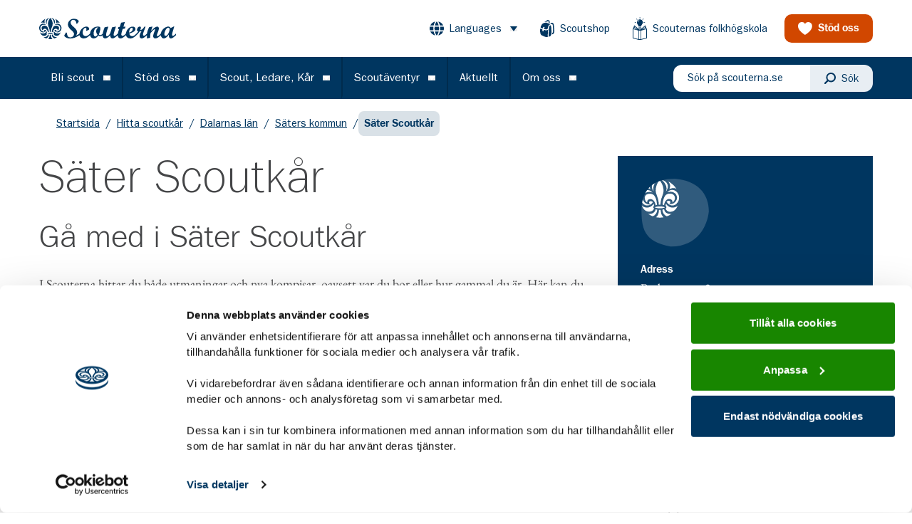

--- FILE ---
content_type: text/html; charset=utf-8
request_url: https://www.scouterna.se/hitta-scoutkar/dalarnas-lan/saters-kommun/sater-scoutkar/
body_size: 42488
content:
<!DOCTYPE html><html lang="sv-SE"><head><meta charSet="utf-8"/><link rel="stylesheet" href="/default/theme.css"/><link href="/favicons/favicon.ico" rel="icon" media="(prefers-color-scheme: light)"/><link href="/favicons/favicon-dark.png" rel="icon" type="image/png" media="(prefers-color-scheme: dark)"/><title>Säter Scoutkår - Scouterna</title><meta name="description" content="I Scouterna hittar du både utmaningar och nya kompisar, oavsett var du bor eller hur gammal du är. Gå med i Säter Scoutkår här."/><link rel="canonical" href="https://www.scouterna.se/hitta-scoutkar/dalarnas-lan/saters-kommun/sater-scoutkar/"/><meta name="robots" content="index, follow, max-snippet:-1, max-image-preview:large, max-video-preview:-1"/><meta content="[object Object]"/><meta name="og:image" content="https://media.scoutcontent.se/uploads/2023/06/scouter-mot-solnedgang-jamboree22-fotoEmilMalmborg-2880x1500-1-scaled.jpg"/><meta name="og:image:width" content="2560"/><meta name="og:image:height" content="1333"/><meta name="og:image:secure_url" content="https://media.scoutcontent.se/uploads/2023/06/scouter-mot-solnedgang-jamboree22-fotoEmilMalmborg-2880x1500-1-scaled.jpg"/><meta name="og:locale" content="sv_SE"/><meta name="og:type" content="article"/><meta name="og:title" content="Säter Scoutkår"/><meta name="og:description" content="I Scouterna hittar du både utmaningar och nya kompisar, oavsett var du bor eller hur gammal du är. Gå med i Säter Scoutkår här."/><meta name="og:url" content="https://www.scouterna.se/hitta-scoutkar/dalarnas-lan/saters-kommun/sater-scoutkar/"/><meta name="og:site_name" content="Scouterna"/><meta name="twitter:card" content="summary_large_image"/><meta name="twitter:site" content="@Scouterna"/><meta name="viewport" content="width=device-width, initial-scale=1"/><link href="https://hello.myfonts.net/count/34bc17" rel="stylesheet"/><script data-cookieconsent="ignore"></script><meta name="next-head-count" content="24"/><style data-href="https://fonts.googleapis.com/css2?family=EB+Garamond:ital,wght@0,400;0,700;1,400;1,700&amp;display=swap">/* cyrillic-ext */@font-face {  font-family: 'EB Garamond';  font-style: italic;  font-weight: 400;  font-display: swap;  src: url(https://fonts.gstatic.com/s/ebgaramond/v15/SlGWmQSNjdsmc35JDF1K5GRweDY1ZyHKpWiGIg.woff2) format('woff2');  unicode-range: U+0460-052F, U+1C80-1C88, U+20B4, U+2DE0-2DFF, U+A640-A69F, U+FE2E-FE2F;}/* cyrillic */@font-face {  font-family: 'EB Garamond';  font-style: italic;  font-weight: 400;  font-display: swap;  src: url(https://fonts.gstatic.com/s/ebgaramond/v15/SlGWmQSNjdsmc35JDF1K5GRweD81ZyHKpWiGIg.woff2) format('woff2');  unicode-range: U+0400-045F, U+0490-0491, U+04B0-04B1, U+2116;}/* greek-ext */@font-face {  font-family: 'EB Garamond';  font-style: italic;  font-weight: 400;  font-display: swap;  src: url(https://fonts.gstatic.com/s/ebgaramond/v15/SlGWmQSNjdsmc35JDF1K5GRweDc1ZyHKpWiGIg.woff2) format('woff2');  unicode-range: U+1F00-1FFF;}/* greek */@font-face {  font-family: 'EB Garamond';  font-style: italic;  font-weight: 400;  font-display: swap;  src: url(https://fonts.gstatic.com/s/ebgaramond/v15/SlGWmQSNjdsmc35JDF1K5GRweDg1ZyHKpWiGIg.woff2) format('woff2');  unicode-range: U+0370-03FF;}/* vietnamese */@font-face {  font-family: 'EB Garamond';  font-style: italic;  font-weight: 400;  font-display: swap;  src: url(https://fonts.gstatic.com/s/ebgaramond/v15/SlGWmQSNjdsmc35JDF1K5GRweDQ1ZyHKpWiGIg.woff2) format('woff2');  unicode-range: U+0102-0103, U+0110-0111, U+0128-0129, U+0168-0169, U+01A0-01A1, U+01AF-01B0, U+1EA0-1EF9, U+20AB;}/* latin-ext */@font-face {  font-family: 'EB Garamond';  font-style: italic;  font-weight: 400;  font-display: swap;  src: url(https://fonts.gstatic.com/s/ebgaramond/v15/SlGWmQSNjdsmc35JDF1K5GRweDU1ZyHKpWiGIg.woff2) format('woff2');  unicode-range: U+0100-024F, U+0259, U+1E00-1EFF, U+2020, U+20A0-20AB, U+20AD-20CF, U+2113, U+2C60-2C7F, U+A720-A7FF;}/* latin */@font-face {  font-family: 'EB Garamond';  font-style: italic;  font-weight: 400;  font-display: swap;  src: url(https://fonts.gstatic.com/s/ebgaramond/v15/SlGWmQSNjdsmc35JDF1K5GRweDs1ZyHKpWg.woff2) format('woff2');  unicode-range: U+0000-00FF, U+0131, U+0152-0153, U+02BB-02BC, U+02C6, U+02DA, U+02DC, U+2000-206F, U+2074, U+20AC, U+2122, U+2191, U+2193, U+2212, U+2215, U+FEFF, U+FFFD;}/* cyrillic-ext */@font-face {  font-family: 'EB Garamond';  font-style: italic;  font-weight: 700;  font-display: swap;  src: url(https://fonts.gstatic.com/s/ebgaramond/v15/SlGWmQSNjdsmc35JDF1K5GRweDY1ZyHKpWiGIg.woff2) format('woff2');  unicode-range: U+0460-052F, U+1C80-1C88, U+20B4, U+2DE0-2DFF, U+A640-A69F, U+FE2E-FE2F;}/* cyrillic */@font-face {  font-family: 'EB Garamond';  font-style: italic;  font-weight: 700;  font-display: swap;  src: url(https://fonts.gstatic.com/s/ebgaramond/v15/SlGWmQSNjdsmc35JDF1K5GRweD81ZyHKpWiGIg.woff2) format('woff2');  unicode-range: U+0400-045F, U+0490-0491, U+04B0-04B1, U+2116;}/* greek-ext */@font-face {  font-family: 'EB Garamond';  font-style: italic;  font-weight: 700;  font-display: swap;  src: url(https://fonts.gstatic.com/s/ebgaramond/v15/SlGWmQSNjdsmc35JDF1K5GRweDc1ZyHKpWiGIg.woff2) format('woff2');  unicode-range: U+1F00-1FFF;}/* greek */@font-face {  font-family: 'EB Garamond';  font-style: italic;  font-weight: 700;  font-display: swap;  src: url(https://fonts.gstatic.com/s/ebgaramond/v15/SlGWmQSNjdsmc35JDF1K5GRweDg1ZyHKpWiGIg.woff2) format('woff2');  unicode-range: U+0370-03FF;}/* vietnamese */@font-face {  font-family: 'EB Garamond';  font-style: italic;  font-weight: 700;  font-display: swap;  src: url(https://fonts.gstatic.com/s/ebgaramond/v15/SlGWmQSNjdsmc35JDF1K5GRweDQ1ZyHKpWiGIg.woff2) format('woff2');  unicode-range: U+0102-0103, U+0110-0111, U+0128-0129, U+0168-0169, U+01A0-01A1, U+01AF-01B0, U+1EA0-1EF9, U+20AB;}/* latin-ext */@font-face {  font-family: 'EB Garamond';  font-style: italic;  font-weight: 700;  font-display: swap;  src: url(https://fonts.gstatic.com/s/ebgaramond/v15/SlGWmQSNjdsmc35JDF1K5GRweDU1ZyHKpWiGIg.woff2) format('woff2');  unicode-range: U+0100-024F, U+0259, U+1E00-1EFF, U+2020, U+20A0-20AB, U+20AD-20CF, U+2113, U+2C60-2C7F, U+A720-A7FF;}/* latin */@font-face {  font-family: 'EB Garamond';  font-style: italic;  font-weight: 700;  font-display: swap;  src: url(https://fonts.gstatic.com/s/ebgaramond/v15/SlGWmQSNjdsmc35JDF1K5GRweDs1ZyHKpWg.woff2) format('woff2');  unicode-range: U+0000-00FF, U+0131, U+0152-0153, U+02BB-02BC, U+02C6, U+02DA, U+02DC, U+2000-206F, U+2074, U+20AC, U+2122, U+2191, U+2193, U+2212, U+2215, U+FEFF, U+FFFD;}/* cyrillic-ext */@font-face {  font-family: 'EB Garamond';  font-style: normal;  font-weight: 400;  font-display: swap;  src: url(https://fonts.gstatic.com/s/ebgaramond/v15/SlGUmQSNjdsmc35JDF1K5GR4SDk_YAPIlWk.woff2) format('woff2');  unicode-range: U+0460-052F, U+1C80-1C88, U+20B4, U+2DE0-2DFF, U+A640-A69F, U+FE2E-FE2F;}/* cyrillic */@font-face {  font-family: 'EB Garamond';  font-style: normal;  font-weight: 400;  font-display: swap;  src: url(https://fonts.gstatic.com/s/ebgaramond/v15/SlGUmQSNjdsmc35JDF1K5GRxSDk_YAPIlWk.woff2) format('woff2');  unicode-range: U+0400-045F, U+0490-0491, U+04B0-04B1, U+2116;}/* greek-ext */@font-face {  font-family: 'EB Garamond';  font-style: normal;  font-weight: 400;  font-display: swap;  src: url(https://fonts.gstatic.com/s/ebgaramond/v15/SlGUmQSNjdsmc35JDF1K5GR5SDk_YAPIlWk.woff2) format('woff2');  unicode-range: U+1F00-1FFF;}/* greek */@font-face {  font-family: 'EB Garamond';  font-style: normal;  font-weight: 400;  font-display: swap;  src: url(https://fonts.gstatic.com/s/ebgaramond/v15/SlGUmQSNjdsmc35JDF1K5GR2SDk_YAPIlWk.woff2) format('woff2');  unicode-range: U+0370-03FF;}/* vietnamese */@font-face {  font-family: 'EB Garamond';  font-style: normal;  font-weight: 400;  font-display: swap;  src: url(https://fonts.gstatic.com/s/ebgaramond/v15/SlGUmQSNjdsmc35JDF1K5GR6SDk_YAPIlWk.woff2) format('woff2');  unicode-range: U+0102-0103, U+0110-0111, U+0128-0129, U+0168-0169, U+01A0-01A1, U+01AF-01B0, U+1EA0-1EF9, U+20AB;}/* latin-ext */@font-face {  font-family: 'EB Garamond';  font-style: normal;  font-weight: 400;  font-display: swap;  src: url(https://fonts.gstatic.com/s/ebgaramond/v15/SlGUmQSNjdsmc35JDF1K5GR7SDk_YAPIlWk.woff2) format('woff2');  unicode-range: U+0100-024F, U+0259, U+1E00-1EFF, U+2020, U+20A0-20AB, U+20AD-20CF, U+2113, U+2C60-2C7F, U+A720-A7FF;}/* latin */@font-face {  font-family: 'EB Garamond';  font-style: normal;  font-weight: 400;  font-display: swap;  src: url(https://fonts.gstatic.com/s/ebgaramond/v15/SlGUmQSNjdsmc35JDF1K5GR1SDk_YAPI.woff2) format('woff2');  unicode-range: U+0000-00FF, U+0131, U+0152-0153, U+02BB-02BC, U+02C6, U+02DA, U+02DC, U+2000-206F, U+2074, U+20AC, U+2122, U+2191, U+2193, U+2212, U+2215, U+FEFF, U+FFFD;}/* cyrillic-ext */@font-face {  font-family: 'EB Garamond';  font-style: normal;  font-weight: 700;  font-display: swap;  src: url(https://fonts.gstatic.com/s/ebgaramond/v15/SlGUmQSNjdsmc35JDF1K5GR4SDk_YAPIlWk.woff2) format('woff2');  unicode-range: U+0460-052F, U+1C80-1C88, U+20B4, U+2DE0-2DFF, U+A640-A69F, U+FE2E-FE2F;}/* cyrillic */@font-face {  font-family: 'EB Garamond';  font-style: normal;  font-weight: 700;  font-display: swap;  src: url(https://fonts.gstatic.com/s/ebgaramond/v15/SlGUmQSNjdsmc35JDF1K5GRxSDk_YAPIlWk.woff2) format('woff2');  unicode-range: U+0400-045F, U+0490-0491, U+04B0-04B1, U+2116;}/* greek-ext */@font-face {  font-family: 'EB Garamond';  font-style: normal;  font-weight: 700;  font-display: swap;  src: url(https://fonts.gstatic.com/s/ebgaramond/v15/SlGUmQSNjdsmc35JDF1K5GR5SDk_YAPIlWk.woff2) format('woff2');  unicode-range: U+1F00-1FFF;}/* greek */@font-face {  font-family: 'EB Garamond';  font-style: normal;  font-weight: 700;  font-display: swap;  src: url(https://fonts.gstatic.com/s/ebgaramond/v15/SlGUmQSNjdsmc35JDF1K5GR2SDk_YAPIlWk.woff2) format('woff2');  unicode-range: U+0370-03FF;}/* vietnamese */@font-face {  font-family: 'EB Garamond';  font-style: normal;  font-weight: 700;  font-display: swap;  src: url(https://fonts.gstatic.com/s/ebgaramond/v15/SlGUmQSNjdsmc35JDF1K5GR6SDk_YAPIlWk.woff2) format('woff2');  unicode-range: U+0102-0103, U+0110-0111, U+0128-0129, U+0168-0169, U+01A0-01A1, U+01AF-01B0, U+1EA0-1EF9, U+20AB;}/* latin-ext */@font-face {  font-family: 'EB Garamond';  font-style: normal;  font-weight: 700;  font-display: swap;  src: url(https://fonts.gstatic.com/s/ebgaramond/v15/SlGUmQSNjdsmc35JDF1K5GR7SDk_YAPIlWk.woff2) format('woff2');  unicode-range: U+0100-024F, U+0259, U+1E00-1EFF, U+2020, U+20A0-20AB, U+20AD-20CF, U+2113, U+2C60-2C7F, U+A720-A7FF;}/* latin */@font-face {  font-family: 'EB Garamond';  font-style: normal;  font-weight: 700;  font-display: swap;  src: url(https://fonts.gstatic.com/s/ebgaramond/v15/SlGUmQSNjdsmc35JDF1K5GR1SDk_YAPI.woff2) format('woff2');  unicode-range: U+0000-00FF, U+0131, U+0152-0153, U+02BB-02BC, U+02C6, U+02DA, U+02DC, U+2000-206F, U+2074, U+20AC, U+2122, U+2191, U+2193, U+2212, U+2215, U+FEFF, U+FFFD;}</style><link rel="preload" href="/fonts/34BC17_0_0.woff2" as="font" type="font/woff2" crossorigin="anonymous"/><link rel="preload" href="/fonts/34BC17_1_0.woff2" as="font" type="font/woff2" crossorigin="anonymous"/><link rel="preload" href="/fonts/34BC17_2_0.woff2" as="font" type="font/woff2" crossorigin="anonymous"/><link rel="preload" href="/fonts/TeeFranklin-Light.woff2" as="font" type="font/woff2" crossorigin="anonymous"/><link rel="preload" href="/fonts/subset-TeeFranklin-Medium.woff2" as="font" type="font/woff2" crossorigin="anonymous"/><link rel="preload" href="/_next/static/css/fcbc1a105b34cc1b.css" as="style"/><link rel="stylesheet" href="/_next/static/css/fcbc1a105b34cc1b.css" data-n-g=""/><link rel="preload" href="/_next/static/css/f978c5b6669fc766.css" as="style"/><link rel="stylesheet" href="/_next/static/css/f978c5b6669fc766.css" data-n-p=""/><link rel="preload" href="/_next/static/css/987999f9846151ac.css" as="style"/><link rel="stylesheet" href="/_next/static/css/987999f9846151ac.css" data-n-p=""/><noscript data-n-css=""></noscript><script defer="" nomodule="" src="/_next/static/chunks/polyfills-c67a75d1b6f99dc8.js"></script><script defer="" src="/_next/static/chunks/2554.c9d1b30b4f9d9e4a.js"></script><script defer="" src="/_next/static/chunks/9915.b4b6f73f0c19e640.js"></script><script defer="" src="/_next/static/chunks/2057.0bc931bd6f242d69.js"></script><script defer="" src="/_next/static/chunks/9768.ad7f186116395f29.js"></script><script defer="" src="/_next/static/chunks/8853.52a74f24e4bee9b8.js"></script><script defer="" src="/_next/static/chunks/5702.1dc3c855614425f6.js"></script><script defer="" src="/_next/static/chunks/8147.6493988795bbd010.js"></script><script defer="" src="/_next/static/chunks/2423.f52d8a2d80b713df.js"></script><script defer="" src="/_next/static/chunks/8185.b44cb2707e047908.js"></script><script defer="" src="/_next/static/chunks/5093.4009f0f39db78595.js"></script><script defer="" src="/_next/static/chunks/9760.1fb37abf3655de23.js"></script><script defer="" src="/_next/static/chunks/8128.532659a758bee2ee.js"></script><script defer="" src="/_next/static/chunks/1091.87995b9098605ead.js"></script><script defer="" src="/_next/static/chunks/8450.9b21152a5c804f44.js"></script><script defer="" src="/_next/static/chunks/4011.f9c4990702d031c0.js"></script><script defer="" src="/_next/static/chunks/6681.e2513ac38646d8ba.js"></script><script defer="" src="/_next/static/chunks/9524.96d94c0c5d14deb2.js"></script><script defer="" src="/_next/static/chunks/3847.6029bd82a9adcd28.js"></script><script defer="" src="/_next/static/chunks/1312.0bfadbe4abb78641.js"></script><script defer="" src="/_next/static/chunks/1649.59602093a68c698d.js"></script><script defer="" src="/_next/static/chunks/3761.b6676496e0f4333e.js"></script><script defer="" src="/_next/static/chunks/680.2ebefdf42072dfe1.js"></script><script defer="" src="/_next/static/chunks/2439.220e8b0fb9e0855a.js"></script><script defer="" src="/_next/static/chunks/6484.1e0620ab5bbc4485.js"></script><script defer="" src="/_next/static/chunks/7548.4c24d5ff95b04a49.js"></script><script defer="" src="/_next/static/chunks/9711.cdfd99777be57d4b.js"></script><script defer="" src="/_next/static/chunks/4544.6a91e3b120801f08.js"></script><script defer="" src="/_next/static/chunks/7038.7746a49c7b123574.js"></script><script src="/_next/static/chunks/webpack-e88b5880959ae93a.js" defer="" data-cookieconsent="ignore"></script><script src="/_next/static/chunks/framework-f44ba79936f400b5.js" defer="" data-cookieconsent="ignore"></script><script src="/_next/static/chunks/main-9f6782c1dbffb71c.js" defer="" data-cookieconsent="ignore"></script><script src="/_next/static/chunks/pages/_app-5b0e7acb5f7c13d0.js" defer="" data-cookieconsent="ignore"></script><script src="/_next/static/chunks/8722-901c76f22e9a25fe.js" defer="" data-cookieconsent="ignore"></script><script src="/_next/static/chunks/6095-94b119fec2a7cdb0.js" defer="" data-cookieconsent="ignore"></script><script src="/_next/static/chunks/2490-82fda7d4aae9535c.js" defer="" data-cookieconsent="ignore"></script><script src="/_next/static/chunks/pages/%5B%5B...slug%5D%5D-ac0a60fa9c89d590.js" defer="" data-cookieconsent="ignore"></script><script src="/_next/static/OnyMRR4CkU-ZYbG3iLLMP/_buildManifest.js" defer="" data-cookieconsent="ignore"></script><script src="/_next/static/OnyMRR4CkU-ZYbG3iLLMP/_ssgManifest.js" defer="" data-cookieconsent="ignore"></script></head><body class="antialiased text-gray-700 font-body" style="text-rendering:optimizeLegibility"><div id="__next" data-reactroot=""><div class="flex flex-col min-h-screen"><a class="absolute w-auto h-auto p-4 focus:bg-gray-300 focus:block focus:z-60 left-6 top-6" href="#main-content">Gå till huvudinnehållet</a><header class="bg-blue-500 md:text-white md:bg-white fixed z-50 w-full  z-20"><div class="hidden relative justify-between items-center px-4 mx-auto h-20 xl:px-0 lg:flex xl:container"><a href="/"><svg aria-hidden="true" focusable="false" class="hidden w-36 text-white fill-current md:block lg:w-48 lg:max-w-xs md:text-blue-500" xmlns="http://www.w3.org/2000/svg" viewBox="0 0 200 32"><g stroke="none" stroke-width="1" fill-rule="evenodd"><g transform="translate(-30.000000, -19.000000)"><path d="M214.931066,46.0762522 C217.969222,46.0762522 220.629484,39.6132883 220.629484,36.1947457 C220.629484,34.6939009 219.911664,33.7764757 218.730306,33.7764757 C215.689502,33.7764757 212.988625,40.19758 212.988625,43.6169946 C212.988625,45.0768518 213.791206,46.0762522 214.931066,46.0762522 L214.931066,46.0762522 Z M165.339644,33.8183354 C163.775979,33.8183354 161.497141,36.3194528 161.497141,41.1978525 C164.959102,40.2403118 166.775286,38.4054614 166.775286,35.7778928 C166.775286,34.5264621 166.268485,33.8183354 165.339644,33.8183354 L165.339644,33.8183354 Z M113.337829,39.1964354 C113.337829,36.9037445 114.181908,35.2773205 116.208228,33.5680493 C115.997208,33.4852019 115.743808,33.4424702 115.321768,33.4424702 C110.97423,33.4424702 109.62335,39.1964354 109.62335,42.6986973 C109.62335,45.4509729 110.552191,47.0364092 112.114091,47.0364092 C113.126809,47.0364092 114.097147,46.2018314 115.279388,44.366981 C113.970888,42.7414291 113.337829,41.0731455 113.337829,39.1964354 L113.337829,39.1964354 Z M225.526203,46.0343925 C226.496541,46.0343925 227.341504,45.2425465 230,42.61585 L230,44.9504006 C226.455044,48.2442361 224.682124,49.9125198 222.57016,49.9125198 C219.404863,49.9125198 219.446361,45.4928326 219.489624,44.2414019 C216.661605,48.2442361 214.508144,49.9125198 212.102165,49.9125198 C209.887781,49.9125198 208.127223,47.8291274 207.810251,45.0236551 C204.55313,48.389873 202.03855,49.9125198 199.734991,49.9125198 C197.878193,49.9125198 196.652689,48.536382 196.652689,46.4111299 C196.652689,45.0768518 197.37051,42.4492833 198.467989,39.7388674 C199.058668,38.2798823 199.353566,37.3624571 199.440093,36.695318 C199.440093,36.2366054 199.270571,36.0290511 198.933292,36.0290511 C197.750169,36.0290511 194.712013,39.6132883 192.896713,41.7821442 C192.263654,44.9504006 192.22039,46.4939772 192.22039,48.9113752 L187.661832,49.9526353 C187.577954,48.7456805 187.450813,47.5361094 187.450813,45.8686979 C187.450813,45.644574 187.454344,45.4221944 187.459642,45.2024309 C183.939408,48.5599281 181.640263,49.9526353 179.745499,49.9526353 C178.057341,49.9526353 176.748841,48.3706873 176.748841,46.3265384 C176.748841,44.366981 177.720062,41.949583 179.872641,38.6130158 C178.775161,39.1545757 177.931082,39.4467215 176.537821,39.6978798 C175.525986,41.4899984 174.386126,42.9071238 172.316542,44.9504006 L172.305064,44.9504006 C168.378683,48.7038208 166.098963,49.9125198 163.018427,49.9125198 C159.763071,49.9125198 157.46216,48.0000545 156.903267,44.9678422 C153.242647,48.5398703 151.008839,49.9125198 148.817411,49.9125198 C146.580954,49.9125198 145.026118,48.0070311 144.865425,45.0820843 C141.099737,48.5782417 139.02309,49.8750204 137.196312,49.8750204 C134.83183,49.8750204 133.819112,47.7480242 133.819112,45.1213277 C130.695312,48.4988827 128.500353,49.9160081 126.263013,49.9160081 C124.151932,49.9160081 122.801052,48.0829018 122.801052,45.1631874 C122.801052,45.1509784 122.801935,45.1378972 122.801935,45.124816 C121.439577,46.2724696 120.14079,46.5785687 119.416789,46.6186843 C118.318426,46.5768245 117.515845,46.2846787 116.461629,45.4928326 C114.477689,48.4535346 112.197969,49.9125198 109.664848,49.9125198 C106.820937,49.9125198 104.809627,47.9111026 104.389353,44.7254047 L104.389353,44.9504006 C100.716372,48.4945223 98.0569925,49.9125198 94.9755735,49.9125198 C91.8040958,49.9125198 89.4272534,47.9233117 88.9178039,45.0149343 C83.6352452,48.5381261 79.8015714,49.9500191 75.362209,49.9500191 C75.2747991,49.9500191 75.1891551,49.9474028 75.1017452,49.9456587 C75.0028573,49.9482749 74.9039693,49.9526353 74.8033155,49.9526353 C69.4006785,49.9526353 66.6998015,46.6186843 66.6998015,45.7012591 C66.6998015,45.644574 66.7139284,45.5669592 66.7386504,45.4788794 C67.0520898,44.3547719 69.2055514,40.9894261 69.4006785,40.9894261 C70.2871383,41.0312858 70.6244169,41.4481387 70.709178,42.6577097 C70.8787002,44.366981 71.1735981,48.3279555 75.521136,48.3279555 C77.1633823,48.3279555 78.6837845,47.598899 79.6991518,46.4861285 C80.4840748,45.6236442 80.9661536,44.5309315 80.9661536,43.3658364 C80.9661536,40.5882706 77.9094565,38.548482 75.3683895,35.9104486 C74.809496,35.3296452 74.2753245,34.7209353 73.8047238,34.0668774 C72.7549223,32.6131248 72.0176774,30.9422249 72.0176774,28.898076 C72.0176774,25.5641249 74.6779397,20.434567 80.8398948,20.434567 C85.441716,20.434567 87.8900756,23.2278302 87.8900756,24.1033957 C87.8900756,24.8123944 86.5383127,26.479806 85.2306962,28.0225105 L84.8510371,28.0225105 C84.5552562,27.8969314 84.4281146,27.6475173 84.3442364,26.8146836 C84.0484555,24.0205483 82.2331554,22.0601188 79.9119374,22.0601188 C77.7160953,22.0601188 75.9431757,23.8539816 75.9431757,26.0210934 C75.9431757,28.3565161 77.8202808,30.2715975 79.9057569,32.242492 C81.6433594,33.8854854 83.5239962,35.5668502 84.5852758,37.5630348 C85.1150326,38.559819 85.441716,39.6350902 85.441716,40.8237314 C85.441716,42.5992805 84.7848175,44.2902382 83.6776257,45.7256772 C85.1830181,45.1413855 86.8129033,44.1812285 88.8745404,42.7135226 C89.4669852,37.3014117 94.2418603,32.1509239 98.9434523,32.1509239 C101.391812,32.1509239 103.07997,33.6107811 103.07997,35.7778928 C103.07997,36.5278792 102.827453,36.8627569 102.067252,37.1950183 L99.6612729,38.3208699 C99.4078725,38.446449 99.1544721,38.5292963 99.0282134,38.5292963 C98.8171936,38.5292963 98.7324325,38.3627296 98.7324325,38.1124435 C98.7324325,37.77931 98.9858329,36.3194528 98.9858329,35.9444596 C98.9858329,34.7357606 98.4366516,33.9439145 97.5925724,33.9439145 C95.5247548,33.9439145 93.582313,37.4461765 93.582313,41.1559928 C93.582313,44.366981 95.2713544,46.4521175 97.8883533,46.4521175 C99.9429269,46.4521175 101.582524,45.5041696 104.333728,42.672535 C104.739875,36.8182809 109.673677,32.1509239 115.617549,32.1509239 C119.373525,32.1509239 119.373525,33.5680493 119.373525,34.6939009 C119.373525,37.4034447 118.698968,40.2403118 117.263327,44.0329754 C117.854889,44.5754074 118.57271,44.9504006 119.458286,44.9931324 C120.218488,44.9504006 121.230323,44.5754074 123.004126,42.61585 L123.004126,42.6210825 C123.37319,40.1112443 124.249937,37.0572301 125.672334,33.2392762 L131.159732,32.1552842 C130.695312,33.4886902 127.782532,41.870224 127.782532,44.6634872 C127.782532,45.8730583 128.330831,46.6221726 129.260554,46.6221726 C130.863951,46.6221726 133.48095,43.3292091 133.90299,41.9129558 L136.605633,33.2392762 L142.218407,32.1134245 C139.813311,39.7432278 138.841207,42.7039298 138.841207,44.2047746 C138.841207,45.4134736 139.34889,46.1233444 140.151472,46.1233444 C141.120044,46.1233444 142.218407,45.3716139 144.203229,43.3701968 C144.569644,43.0501444 144.7012,42.8809615 145.012874,42.6097455 C145.361631,40.3310078 146.201295,38.0034338 146.790208,35.9025999 L145.186811,35.9863193 L145.860485,32.7762032 L147.804693,32.6924838 L149.746252,26.3550989 L155.27603,25.2292473 L153.165832,32.3166185 L156.035348,32.1509239 L155.359908,35.2773205 L152.151348,35.5276067 C151.686927,37.1950183 150.08353,41.4481387 150.08353,43.8672808 C150.08353,45.1588271 150.800468,46.0343925 151.814952,46.0343925 C153.511057,46.0343925 154.801898,44.7908105 156.80173,42.7414291 C157.191101,37.2647844 161.757605,32.1927836 166.521885,32.1927836 C169.055006,32.1927836 170.743164,33.6107811 170.743164,35.7369052 C170.743164,39.655148 165.128625,41.5318581 161.667547,42.5739903 C162.173464,45.1169674 163.693867,46.5349648 165.972704,46.5349648 C168.294805,46.5349648 169.771943,45.0768518 172.305064,42.61585 L172.305064,42.6324195 C173.248031,41.6173216 174.073569,40.5786777 174.765785,39.5723006 C173.542046,39.0298686 172.992865,38.3208699 172.992865,37.2796097 C172.992865,36.2366054 173.879325,32.1509239 177.045505,32.1509239 C178.142985,32.1509239 178.648902,32.6924838 178.648902,33.7764757 C178.648902,34.5683218 178.352239,35.8197525 177.720062,37.4461765 C180.254066,37.0703112 181.815966,35.6941734 183.714261,32.2756309 L185.571942,32.1927836 L183.67188,37.4034447 C182.109981,41.7821442 181.772702,42.7832888 181.772702,43.9919878 C181.772702,45.1169674 182.321,45.8686979 183.249841,45.8686979 C184.254613,45.8686979 184.63957,45.5381806 187.642408,42.6934649 C188.013238,39.7449719 188.952673,36.8636289 190.701754,33.068349 L195.723849,32.1081921 C195.006911,34.0276339 194.078954,36.6534583 193.655148,38.7377228 C196.906972,35.1936011 199.902747,32.1509239 202.563893,32.1509239 C203.955387,32.1509239 205.011369,33.3186352 205.011369,34.9023274 C205.011369,36.0691666 204.37831,38.446449 203.23845,41.3243037 C202.478249,43.2411293 202.014711,44.7428462 202.014711,45.3262659 C202.014711,46.0762522 202.39437,46.5349648 203.02743,46.5349648 C204.447178,46.5349648 207.270782,43.3527552 207.862344,42.6402682 C208.742623,36.4197416 214.992871,32.1081921 218.518403,32.1081921 C220.208328,32.1081921 221.431183,32.9017823 222.107506,34.4444868 L226.327019,32.1509239 L227.466879,32.1509239 L225.652462,38.1124435 C225.188925,39.6132883 224.259202,43.033575 224.259202,44.2832616 C224.259202,45.4091132 224.766885,46.0343925 225.526203,46.0343925 L225.526203,46.0343925 Z M51.433092,28.8849948 C52.4175568,27.6135063 52.9543771,26.2024854 52.9543771,24.819371 C52.9543771,24.0432223 52.7919183,23.2766665 52.4590544,22.5545866 C51.6494094,20.7999673 49.9038605,19.5694664 47.63915,19 C49.1586692,20.2305009 51.7200436,22.8676623 51.7200436,26.7501499 C51.7200436,27.4207772 51.6061459,28.1419851 51.433092,28.8849948 L51.433092,28.8849948 Z M41.0807602,28.8849948 C40.9068233,28.1419851 40.7929256,27.4207772 40.7929256,26.7501499 C40.7929256,22.8676623 43.3543,20.2305009 44.8738192,19 C42.6091087,19.5694664 40.8635598,20.7999673 40.0547977,22.5545866 C39.7210509,23.2766665 39.5594751,24.0432223 39.5594751,24.819371 C39.5594751,26.2024854 40.0954124,27.6135063 41.0807602,28.8849948 L41.0807602,28.8849948 Z M59.46244,42.0716738 C58.3287603,42.5487001 54.4933207,43.6902491 51.4878335,39.3255028 C51.3456821,39.8173543 51.236199,40.4112389 51.187638,41.1219818 C51.7332875,41.5179048 51.8727902,41.949583 51.8727902,42.2530659 C51.8727902,42.6463727 51.6494094,42.9908432 51.2750478,43.294326 C51.579658,44.5806399 52.8969867,45.7936992 54.2708228,46.0186952 C58.5697997,46.717229 60.6755832,42.7798005 61.4781648,40.6998964 C61.00933,41.169946 60.3497827,41.6966807 59.46244,42.0716738 L59.46244,42.0716738 Z M46.3191725,44.4367472 C46.3191725,44.4367472 46.2767919,44.4341309 46.2370602,44.4367472 C46.2370602,44.4367472 45.8035425,44.423666 45.5342494,44.4158173 C45.4486054,46.559383 45.1625367,48.7953889 43.132685,50.694773 C44.3299355,50.9625007 45.9050792,50.9991279 46.2405919,51 L46.3138749,51 C46.6529193,50.9991279 48.2262972,50.9625007 49.4226647,50.694773 C47.3954618,48.7953889 47.1085102,46.559383 47.024632,44.4158173 C46.7526902,44.423666 46.3191725,44.4367472 46.3191725,44.4367472 L46.3191725,44.4367472 Z M54.2469838,26.9803783 C57.0750024,25.4751731 59.0483467,26.0359187 60.1908557,26.7614869 C57.903189,23.056031 54.7758577,21.1636235 53.1168358,20.3918352 C53.888515,21.2586799 54.8659164,22.7072001 54.8659164,24.5185044 C54.8659164,25.2815719 54.6831503,26.1091732 54.2469838,26.9803783 L54.2469838,26.9803783 Z M49.9365289,44.4227939 L49.9338801,44.4297705 C49.9338801,44.4297705 49.8914995,44.1916935 49.8544166,43.9867553 C49.4323769,44.1123344 48.9591275,44.2126233 48.4293706,44.287622 C48.6598149,46.9744917 49.9073922,48.8660271 52.1226588,49.9247288 C53.7136952,49.3979942 55.2649999,48.4142912 56.159406,47.7863956 C51.1779258,48.4046983 50.0530754,44.8544721 49.9365289,44.4227939 L49.9365289,44.4227939 Z M56.4710796,36.2226522 C56.8410265,36.6429934 56.9681682,37.0947294 56.9681682,37.5046057 C56.9681682,37.7287295 56.9231388,37.9336676 56.8666314,38.1194201 C57.3372321,37.9066332 58.0453404,37.4548973 58.5980534,36.4031722 C58.9079612,35.6087099 59.0333369,34.9250014 59.0333369,34.3415817 C59.0333369,32.4064425 57.6489057,31.5413419 56.921373,31.2212896 C54.8014626,30.288167 51.5955507,30.8619938 50.4715833,33.0378263 C48.8946737,35.7447539 48.6183172,38.8938246 48.5211951,40.242928 C49.013869,40.3161825 49.4579818,40.4173434 49.8650117,40.5394342 C49.8720751,40.4775168 49.8800215,40.4042623 49.8826703,40.3859487 C50.279105,37.813321 51.6079117,35.9645174 53.4382217,35.4377827 C54.5913257,35.1063934 55.7532591,35.4081321 56.4710796,36.2226522 L56.4710796,36.2226522 Z M39.118011,35.4377827 C40.9500868,35.9636453 42.2797765,37.813321 42.6735624,40.3859487 C42.6735624,40.3859487 42.6841576,40.4722843 42.6903381,40.5394342 C43.0982508,40.4173434 43.5450124,40.3153104 44.0359205,40.2420559 C43.9379154,38.8920804 43.661559,35.7447539 42.0793518,33.0264893 C40.959799,30.8619938 37.7538871,30.288167 35.6348597,31.2212896 C34.9055611,31.542214 33.519364,32.4099308 33.519364,34.3398376 C33.519364,34.9188968 33.6429739,35.5938846 33.9484671,36.378754 C34.5082435,37.4461765 35.2181177,37.9022729 35.6904842,38.118548 C35.6339768,37.9319235 35.5871816,37.7278574 35.5871816,37.5054777 C35.5871816,37.0947294 35.7152062,36.6421213 36.085153,36.2226522 C36.8029736,35.40726 37.9649069,35.1072655 39.118011,35.4377827 L39.118011,35.4377827 Z M42.6197038,44.4227939 C42.5031573,44.8544721 41.3800728,48.4046983 36.3985925,47.7872677 C37.2947645,48.4160353 38.8469521,49.3988663 40.4344568,49.9247288 C42.6514892,48.8651551 43.8990666,46.9736197 44.1268621,44.287622 C43.5979881,44.2126233 43.1238557,44.1123344 42.7018161,43.9858833 C42.6656161,44.186461 42.6223526,44.4210498 42.6197038,44.4227939 L42.6197038,44.4227939 Z M46.3191725,43.1199106 C49.0200495,43.1199106 50.3020611,42.4763177 50.4954223,42.2530659 C50.3020611,42.02807 49.0200495,41.3853491 46.3191725,41.3853491 L46.2370602,41.3853491 C43.5361832,41.3853491 42.2550545,42.02807 42.0608103,42.2530659 C42.2541716,42.4763177 43.5353002,43.1199106 46.2370602,43.1199106 L46.3191725,43.1199106 Z M38.3101318,26.9803783 C37.8730824,26.1083011 37.6911992,25.2815719 37.6911992,24.5176323 C37.6911992,22.7072001 38.6677177,21.2586799 39.4393968,20.3918352 C37.780375,21.1636235 34.6530437,23.056031 32.3671429,26.7614869 C33.507886,26.0350466 35.4821132,25.4760451 38.3101318,26.9803783 L38.3101318,26.9803783 Z M43.4037439,31.4846569 L44.1162669,33.4354935 C44.434121,34.2456532 44.7360824,35.0095928 44.9682925,35.9627732 C45.3541321,37.5412329 45.4459566,38.8406279 45.5201226,39.8836322 L45.5342494,40.0693846 C45.5342494,40.0693846 45.5351324,40.0868262 45.5351324,40.0903145 C45.8035425,40.0815937 46.2370602,40.0693846 46.2370602,40.0693846 C46.2361773,40.0693846 46.3182896,40.0798496 46.3200554,40.0693846 C46.3200554,40.0693846 46.754456,40.0815937 47.0228662,40.0903145 C47.0228662,40.0868262 47.037876,39.8731673 47.037876,39.8731673 C47.1164566,38.7769663 47.2047494,37.5368725 47.5888231,35.9627732 C47.8219161,35.0078487 48.1238775,34.2421649 48.4434975,33.4311332 C48.4434975,33.4311332 49.1524887,31.485529 49.1533717,31.4846569 C49.5559869,30.2410748 49.7219773,29.0463291 49.7219773,27.9230937 C49.7219773,23.3656184 46.9954954,19.9697498 46.2785578,19.157846 C45.5616202,19.9662615 42.8333724,23.3455606 42.8333724,27.9073963 C42.8333724,29.03412 42.9993629,30.2332261 43.4037439,31.4846569 L43.4037439,31.4846569 Z M56.7695093,40.7958249 C58.1371649,40.8289639 59.4703863,40.288276 60.5272513,39.2731782 C61.8136775,38.0357007 62.5535712,36.2392217 62.5562327,34.34507 C62.5597517,32.423884 61.8242726,30.6090914 60.5378464,29.3672535 C59.4739181,28.3390745 58.1159747,27.7922821 56.7130019,27.8262931 C54.809409,27.8733853 53.4549973,28.9102851 52.6197473,29.8268382 C55.7982884,28.5911048 58.6810486,29.6184117 59.9957286,31.4925056 C61.0623057,33.0125361 61.2009254,35.1002889 60.3480169,36.8113043 C59.4244741,38.6662125 57.4943933,39.7990407 55.0557459,39.9185153 L54.4544719,39.9481659 L54.8694481,39.5156156 C55.0354386,39.3429444 55.4142147,38.6199924 55.2791267,38.0138987 C55.201429,37.6607075 54.9648043,37.4104213 54.5533598,37.248215 C54.011242,37.0275794 53.3243239,37.1322287 52.6709572,37.5360004 C52.500552,37.6406497 52.3063079,37.8560528 52.1685711,38.016515 C53.3799484,39.8034011 54.9224238,40.7487328 56.7695093,40.7958249 L56.7695093,40.7958249 Z M41.2811848,43.2951981 C40.9068233,42.9908432 40.6834425,42.6455006 40.6834425,42.2530659 C40.6834425,41.949583 40.8229452,41.5179048 41.3694776,41.1219818 C41.3217995,40.412111 41.2123164,39.8182264 41.0692821,39.3255028 C38.062912,43.6911212 34.2292382,42.5495721 33.0955585,42.0716738 C32.2073329,41.6966807 31.5469027,41.1682019 31.0789508,40.6990244 C31.8806495,42.7789284 33.986433,46.7181011 38.2862928,46.0186952 C39.6601289,45.7928272 40.9774576,44.5797678 41.2811848,43.2951981 L41.2811848,43.2951981 Z M35.7876063,40.7958249 C34.4199507,40.8289639 33.0858463,40.2891481 32.0307473,39.2740503 C30.744321,38.0357007 30.0035444,36.2392217 30,34.34507 C29.9964809,32.423884 30.73196,30.6099635 32.0183863,29.3672535 C33.0823146,28.3390745 34.4411409,27.7922821 35.8414649,27.8262931 C37.7459408,27.8733853 39.1003525,28.9102851 39.9373683,29.8268382 C36.7588272,28.5902327 33.875184,29.6175397 32.561387,31.4925056 C31.493927,33.0125361 31.3561902,35.101161 32.2090987,36.8113043 C33.1344074,38.6662125 35.0627223,39.7990407 37.5013697,39.9185153 L38.1035266,39.9481659 L37.6876675,39.5156156 C37.521677,39.3429444 37.1437838,38.6199924 37.2779889,38.0138987 C37.3556866,37.6607075 37.5923113,37.4104213 38.0019899,37.249087 C38.5467565,37.0284515 39.2327917,37.1331008 39.8861585,37.5360004 C40.0556806,37.6406497 40.2508078,37.8560528 40.3876616,38.016515 C39.1754013,39.8034011 37.632926,40.7487328 35.7876063,40.7958249 L35.7876063,40.7958249 Z"></path></g></g></svg><span class="sr-only">Till startsidan</span></a><div class="hidden items-center lg:flex"><ul class="hidden mr-2 md:flex h-full menus_featured__Ao_ez"><li class="relative transition-colors duration-200 "><a class="flex items-center h-full transition-colors duration-200 font-normal no-underline menus_hoverline__lcKEn" href="https://www.scouterna.se/languages/"><i class="mr-2" aria-hidden="true"><svg class="text-blue-500 fill-current" xmlns="http://www.w3.org/2000/svg" viewBox="0 0 20 20"><path d="M12.7,14.2c-0.8,3.1-2.1,5-2.7,5.8c-0.6-0.8-1.9-2.7-2.7-5.8H12.7L12.7,14.2z M19.1,14.2 c-1.3,2.8-3.9,4.9-7,5.6c1.1-1.7,1.9-3.6,2.3-5.6L19.1,14.2L19.1,14.2z M0.9,14.2h4.7c0.4,2,1.2,3.9,2.3,5.6 C4.8,19.1,2.2,17,0.9,14.2z M13,12.5H7c-0.2-1.7-0.2-3.3,0-5h6C13.3,9.2,13.3,10.8,13,12.5L13,12.5z M5.3,12.5h-5 C0.1,11.7,0,10.9,0,10s0.1-1.7,0.3-2.5h5C5.1,9.2,5.1,10.8,5.3,12.5z M19.7,12.5h-5c0.2-1.7,0.2-3.3,0-5h5C19.9,8.3,20,9.1,20,10 S19.9,11.7,19.7,12.5z M12.7,5.8H7.3C8.1,2.7,9.4,0.8,10,0C11,1.4,12,3.2,12.7,5.8z M5.6,5.8H0.9c1.3-2.8,3.9-4.9,7-5.6 C6.9,1.8,6.1,3.8,5.6,5.8z M19.1,5.8h-4.7c-0.5-2.1-1.3-4-2.3-5.6C15.2,0.9,17.8,3,19.1,5.8z"></path></svg></i><span>Languages</span><button class="ml-3"><span class="sr-only">Öppna meny</span><svg aria-hidden="true" class="block transition-all transform-gpu duration-200 w-2.5 fill-current " xmlns="http://www.w3.org/2000/svg" viewBox="0 0 10 7"><path d="M5,7L0,0h10L5,7z"></path></svg></button></a><ul class="absolute z-10 transform-gpu duration-200 py-2 bg-white menus_fullVhSubHeader__W6wvv invisible opacity-0 -translate-y-1"><li class="relative  "><a tabindex="0" class="flex items-center font-normal text-gray-700 no-underline focus:outline-none focus:underline" href="https://www.scouterna.se/languages/arabi-arabic/"><span class="mr-6">عربى/Arabic</span></a></li><li class="relative  "><a tabindex="0" class="flex items-center font-normal text-gray-700 no-underline focus:outline-none focus:underline" href="https://www.scouterna.se/?page_id=73"><span class="mr-6">English</span></a><button class="absolute right-0 px-4 py-3 lg:mx-8 lg:p-0 focus:outline-none focus-visible:outline-blue"><span class="sr-only">Öppna undermeny</span><i aria-hidden="true" class="w-6 h-6 flex items-center justify-center border border-blue-100 rounded-full bg-white border-blue-150"><svg aria-hidden="true" class="block transition-all transform-gpu w-2.5 fill-current duration-200 text-blue-500" xmlns="http://www.w3.org/2000/svg" viewBox="0 0 10 7"><path d="M5,7L0,0h10L5,7z"></path></svg></i></button></li><li class="relative  "><a tabindex="0" class="flex items-center font-normal text-gray-700 no-underline focus:outline-none focus:underline" href="https://www.scouterna.se/languages/espanol-spanish/"><span class="mr-6">Español</span></a></li><li class="relative  "><a tabindex="0" class="flex items-center font-normal text-gray-700 no-underline focus:outline-none focus:underline" href="https://www.scouterna.se/languages/farsi-persian/"><span class="mr-6">Farsi/Persian</span></a></li><li class="relative  "><a tabindex="0" class="flex items-center font-normal text-gray-700 no-underline focus:outline-none focus:underline" href="https://www.scouterna.se/languages/francais-french/"><span class="mr-6">Français</span></a></li><li class="relative  "><a tabindex="0" class="flex items-center font-normal text-gray-700 no-underline focus:outline-none focus:underline" href="https://www.scouterna.se/languages/kurdi-kurdish/"><span class="mr-6">Kurdî-sorani</span></a></li><li class="relative  "><a tabindex="0" class="flex items-center font-normal text-gray-700 no-underline focus:outline-none focus:underline" href="https://www.scouterna.se/languages/soomaali-somali/"><span class="mr-6">Soomaali</span></a></li><li class="relative  "><a tabindex="0" class="flex items-center font-normal text-gray-700 no-underline focus:outline-none focus:underline" href="https://www.scouterna.se/languages/ukrainska/"><span class="mr-6">Ukrainska/Українська мова</span></a></li><li class="relative  "><a tabindex="0" class="flex items-center font-normal text-gray-700 no-underline focus:outline-none focus:underline" href="https://www.scouterna.se/languages/turk-turkish/"><span class="mr-6">Türk</span></a></li><li class="relative  "><a tabindex="0" class="flex items-center font-normal text-gray-700 no-underline focus:outline-none focus:underline" href="https://www.scouterna.se/languages/ryska/"><span class="mr-6">Ryska/русский язык</span></a></li></ul></li><li class="relative transition-colors duration-200 "><a class="flex items-center h-full transition-colors duration-200 font-normal no-underline menus_hoverline__lcKEn" href="https://www.scoutshop.se/"><i class="mr-2" aria-hidden="true"><svg aria-hidden="true" class="text-blue-500 fill-current" xmlns="http://www.w3.org/2000/svg" viewBox="0 0 148.23 173.76"><path d="M117.85 111.43c.05-5.09.03-16.26-.86-27.3a255 255 0 00.36 11.14c.09 1.28.29 7.97.5 16.16zM75.29 15.71c.15-3.58-.04-7.41 2.99-7.19 1.45.11 3.96.48 7.06 1.1 3.44.69 2.95 19.32 2.95 19.32l12.46 4.84c.41-13.48-2.96-29.14-6.32-30.1C88.79 2.07 80.52-1.28 72.3.52c-5.49 1.2-6.96 21.36-6.96 21.36l9.61 2.52c0 .01.1-2.97.34-8.69zM17.32 83.87c2.02.75 5.36 1.85 9.31 3.09 2.95-8.17 7.96-14.41 7.96-14.41s1.16-3.03 6.96-1.81c5.8 1.22 6.08 3.87 6.08 3.87s-3.76 6.1-7.42 14.31c-.23.51-.52 1.14-.75 1.91 9.2 2.68 18.1 5.06 20.65 5.29 5.03.46 17.68 1.01 20.08-11.15 2.37-12.01 4.72-19.33 6.71-23.91.4-1 .76-1.83 1.02-2.42.54-1.23 2.2-3.7 4.61-6.12l.03-.03c3.22-3.21 7.77-6.33 12.85-6.31.27 0 .59.03.96.09-2.99-3.33-6.4-6.16-10.03-7.56-.83-.32-30.79-12.16-39.74-10.89l-.73.1.73-.1s-20.52.51-34.09 14.07C15.42 48.97 9.2 61.68 5.29 73.88c-.03 3.1 3.92 7 12.03 9.99z"></path><path d="M57.37 105.22c-4.03-.74-11.53-2.79-19.52-5.16-1.22 4.81-.18 13.07-.18 13.07s-1.57 3.75-7.76 2.38c-5.28-1.17-5.14-4.98-5.14-4.98s-1.35-7.72-.16-14.52a377.84 377.84 0 01-16.44-5.46 15.81 15.81 0 01-6.41-4.32c-.11.68-.21 3.41-.3 4.06-5.39 38.38 5.8 54.92 6.59 58.41 1.07 4.69 21.51 14.53 41.25 21.74 11.45 4.18 24.23 3.37 29.31 3.01l.37-.02c.81-14.84 3.01-53.48 4.09-77.12-1.71 8.68-16.04 10.68-25.7 8.91zM117.85 111.43c-.22-8.19-.41-14.88-.5-16.16-.16-2.22-.28-6.48-.36-11.13-.79-9.83-3.32-20.38-5.49-25.86-3.64-9.23-14.22 2.35-17.2 9.64-3.09 7.55-6.02 94.55-6.31 103.18 7.38-1.92 17.96-4.68 19.26-6.72a34.56 34.56 0 004.92-12.01c.46-2.36 6.56-4.57 6.56-4.57s-.43-18.76-.82-33.91l-.11.4c.01 0 .04-1.05.05-2.86z"></path><path d="M144.93 73.6s-1.57-18.65-1.92-22.27c-.86-8.75-8.75-36.9-35.66-15.33l7.13 7.78s18.24-16.39 18.92 22.66c.06 3.3.28 7.92 2.26 35.7 2.2 30.72-9.81 30.89-9.81 30.89l.54 13.06s4.46-1.17 9.07-3.11c6.52-2.75 12.77-14.24 12.77-31.1 0-6.66-3.3-38.28-3.3-38.28zM50.69 21.46l5.95-.91v-5.04l1.15-4.12s-5.49 2.52-7.09 5.03c-1.6 2.52-2.29 3.89-2.29 5.03-.01 1.16 2.28.01 2.28.01z"></path></svg></i><span>Scoutshop</span></a></li><li class="relative transition-colors duration-200 "><a class="flex items-center h-full transition-colors duration-200 font-normal no-underline menus_hoverline__lcKEn" href="https://www.scouternasfolkhogskola.se/"><i class="mr-2" aria-hidden="true"><svg class="text-blue-500 fill-current" xmlns="http://www.w3.org/2000/svg" viewBox="0 0 124.58 196.49"><path d="M62.36 952.38c-1.09.15-1.85 1.2-1.85 2.3v8.3c0 1.1.75 2.15 1.85 2.3a2.16 2.16 0 002.47-2.14v-8.63a2.16 2.16 0 00-2.47-2.13zm-30.21 12.63c-.49 0-.97.17-1.36.5-1 .83-.95 2.38-.04 3.3l5.42 5.42c1.24 1.24 2.5 1.43 3.38.77a2.15 2.15 0 00.23-3.24l-6.1-6.1a2.18 2.18 0 00-1.53-.65zm61.05 0c-.55 0-1.1.22-1.52.64l-6 6c-.78.78-.97 2.04-.3 2.91a2.15 2.15 0 003.24.23l5.99-5.99c.91-.91.96-2.47-.04-3.3a2.23 2.23 0 00-1.37-.49zm-30.53 6.78c-13.16 0-25.9 10.21-25.9 24.66 0 18.71 13.99 22.65 14.03 35.72 0 .03.03.06.06.06h23.62c.03 0 .06-.03.06-.06.04-13.07 14.03-17.01 14.03-35.72.01-14.45-12.73-24.66-25.9-24.66zm-6.64 6.54h.2c1.19.01 2.15.98 2.15 2.17 0 .9-.56 1.7-1.41 2.01a16.22 16.22 0 00-10.22 12.31 2.16 2.16 0 01-4.25-.77 20.46 20.46 0 0112.92-15.55c.19-.09.4-.14.61-.17zm-36.53 17.2a2.16 2.16 0 00-2.14 2.47c.15 1.09 1.2 1.85 2.3 1.85h8.3c1.1 0 2.15-.75 2.3-1.85a2.16 2.16 0 00-2.14-2.47H19.5zm77.71 0a2.16 2.16 0 00-2.14 2.47c.15 1.09 1.2 1.85 2.3 1.85h8.3c1.1 0 2.15-.75 2.3-1.85a2.16 2.16 0 00-2.14-2.47h-8.62zm-46.41 41.08v4.19c0 .03.03.06.06.06h23.62c.03 0 .06-.03.06-.06v-4.19a.06.06 0 00-.06-.06H50.86a.06.06 0 00-.06.06zm.07 8.57a.07.07 0 00-.07.07 4.32 4.32 0 004.32 4.25h15.11c2.26 0 4.28-1.8 4.32-4.25a.07.07 0 00-.07-.07H50.87zm7.55 6.48a.07.07 0 00-.07.07 4.31 4.31 0 008.64 0 .07.07 0 00-.07-.07h-8.5z" transform="translate(0 -952.36)"></path><path d="M110.41 1024.27c-.63.01-1.23.23-1.73.62l-46.37 36.8-46.37-36.8a2.84 2.84 0 00-4.6 2.26v9.64l-1.42-.8c-.5-.28-1.07-.4-1.64-.35a2.83 2.83 0 00-2.61 2.83v11.99l-2.08-.57a2.84 2.84 0 00-3.59 2.74v80.67c0 1.29.87 2.42 2.12 2.74l50.66 12.65.13.04.13.04h.04l.22.04.27.04h17.3c.19.01.39-.01.58-.04l.04-.04.27-.09 50.7-12.65a2.83 2.83 0 002.12-2.74v-80.67a2.83 2.83 0 00-2.81-2.85l-.38.02c-.13.02-.27.05-.4.09l-2.08.57v-11.99a2.84 2.84 0 00-4.25-2.48l-1.42.8v-9.64a2.83 2.83 0 00-2.79-2.87h-.04zm-93.4 8.76l31.55 25.03-31.55-18.05v-6.98zm90.62 0v6.99l-31.55 18.05 31.55-25.04zm-96.28 10.3l29.64 16.94-29.64-8.23v-8.71zm101.94 0v8.71l-29.64 8.23 29.64-16.94zm-107.6 13.01l1.5.4.09.04a2.92 2.92 0 001.02.26l42.7 11.85v73.51l-45.31-11.32v-74.74zm113.26 0v74.75l-45.31 11.32v-73.51l42.78-11.85c.32-.03.64-.12.93-.27l1.6-.44zm-62.29 13.27h11.33v73.6H56.66v-73.6z" transform="translate(0 -952.36)"></path></svg></i><span>Scouternas folkhögskola</span></a></li></ul><a class="button_button__Xrzw1 flex items-center  button_orange___Atfu px-3 py-2 md:px-4 text-base-sm" href="https://www.scouterna.se/stod-oss/" target="_blank" rel="noreferrer"><svg class="w-5 mr-2 text-white fill-current" aria-hidden="true" xmlns="http://www.w3.org/2000/svg" viewBox="0 0 22 20"><path d="M10.9,3.1C9.1-1.8,0-1.1,0,6.4C0,10.1,2.8,15,10.9,20c8.1-5,10.9-9.9,10.9-13.6C21.8-1,12.7-1.8,10.9,3.1z"></path></svg><span>Stöd oss</span></a></div></div><div class="flex justify-between items-center px-4 w-full text-white bg-blue-500 lg:hidden lg:p-0 h-15"><a class="py-4" href="/"><span class="sr-only">Hem</span><svg aria-hidden="true" class="w-28 h-6 text-white fill-current sm:36 md:w-48 lg:hidden lg:text-blue-500" xmlns="http://www.w3.org/2000/svg" viewBox="0 0 200 32"><g stroke="none" stroke-width="1" fill-rule="evenodd"><g transform="translate(-30.000000, -19.000000)"><path d="M214.931066,46.0762522 C217.969222,46.0762522 220.629484,39.6132883 220.629484,36.1947457 C220.629484,34.6939009 219.911664,33.7764757 218.730306,33.7764757 C215.689502,33.7764757 212.988625,40.19758 212.988625,43.6169946 C212.988625,45.0768518 213.791206,46.0762522 214.931066,46.0762522 L214.931066,46.0762522 Z M165.339644,33.8183354 C163.775979,33.8183354 161.497141,36.3194528 161.497141,41.1978525 C164.959102,40.2403118 166.775286,38.4054614 166.775286,35.7778928 C166.775286,34.5264621 166.268485,33.8183354 165.339644,33.8183354 L165.339644,33.8183354 Z M113.337829,39.1964354 C113.337829,36.9037445 114.181908,35.2773205 116.208228,33.5680493 C115.997208,33.4852019 115.743808,33.4424702 115.321768,33.4424702 C110.97423,33.4424702 109.62335,39.1964354 109.62335,42.6986973 C109.62335,45.4509729 110.552191,47.0364092 112.114091,47.0364092 C113.126809,47.0364092 114.097147,46.2018314 115.279388,44.366981 C113.970888,42.7414291 113.337829,41.0731455 113.337829,39.1964354 L113.337829,39.1964354 Z M225.526203,46.0343925 C226.496541,46.0343925 227.341504,45.2425465 230,42.61585 L230,44.9504006 C226.455044,48.2442361 224.682124,49.9125198 222.57016,49.9125198 C219.404863,49.9125198 219.446361,45.4928326 219.489624,44.2414019 C216.661605,48.2442361 214.508144,49.9125198 212.102165,49.9125198 C209.887781,49.9125198 208.127223,47.8291274 207.810251,45.0236551 C204.55313,48.389873 202.03855,49.9125198 199.734991,49.9125198 C197.878193,49.9125198 196.652689,48.536382 196.652689,46.4111299 C196.652689,45.0768518 197.37051,42.4492833 198.467989,39.7388674 C199.058668,38.2798823 199.353566,37.3624571 199.440093,36.695318 C199.440093,36.2366054 199.270571,36.0290511 198.933292,36.0290511 C197.750169,36.0290511 194.712013,39.6132883 192.896713,41.7821442 C192.263654,44.9504006 192.22039,46.4939772 192.22039,48.9113752 L187.661832,49.9526353 C187.577954,48.7456805 187.450813,47.5361094 187.450813,45.8686979 C187.450813,45.644574 187.454344,45.4221944 187.459642,45.2024309 C183.939408,48.5599281 181.640263,49.9526353 179.745499,49.9526353 C178.057341,49.9526353 176.748841,48.3706873 176.748841,46.3265384 C176.748841,44.366981 177.720062,41.949583 179.872641,38.6130158 C178.775161,39.1545757 177.931082,39.4467215 176.537821,39.6978798 C175.525986,41.4899984 174.386126,42.9071238 172.316542,44.9504006 L172.305064,44.9504006 C168.378683,48.7038208 166.098963,49.9125198 163.018427,49.9125198 C159.763071,49.9125198 157.46216,48.0000545 156.903267,44.9678422 C153.242647,48.5398703 151.008839,49.9125198 148.817411,49.9125198 C146.580954,49.9125198 145.026118,48.0070311 144.865425,45.0820843 C141.099737,48.5782417 139.02309,49.8750204 137.196312,49.8750204 C134.83183,49.8750204 133.819112,47.7480242 133.819112,45.1213277 C130.695312,48.4988827 128.500353,49.9160081 126.263013,49.9160081 C124.151932,49.9160081 122.801052,48.0829018 122.801052,45.1631874 C122.801052,45.1509784 122.801935,45.1378972 122.801935,45.124816 C121.439577,46.2724696 120.14079,46.5785687 119.416789,46.6186843 C118.318426,46.5768245 117.515845,46.2846787 116.461629,45.4928326 C114.477689,48.4535346 112.197969,49.9125198 109.664848,49.9125198 C106.820937,49.9125198 104.809627,47.9111026 104.389353,44.7254047 L104.389353,44.9504006 C100.716372,48.4945223 98.0569925,49.9125198 94.9755735,49.9125198 C91.8040958,49.9125198 89.4272534,47.9233117 88.9178039,45.0149343 C83.6352452,48.5381261 79.8015714,49.9500191 75.362209,49.9500191 C75.2747991,49.9500191 75.1891551,49.9474028 75.1017452,49.9456587 C75.0028573,49.9482749 74.9039693,49.9526353 74.8033155,49.9526353 C69.4006785,49.9526353 66.6998015,46.6186843 66.6998015,45.7012591 C66.6998015,45.644574 66.7139284,45.5669592 66.7386504,45.4788794 C67.0520898,44.3547719 69.2055514,40.9894261 69.4006785,40.9894261 C70.2871383,41.0312858 70.6244169,41.4481387 70.709178,42.6577097 C70.8787002,44.366981 71.1735981,48.3279555 75.521136,48.3279555 C77.1633823,48.3279555 78.6837845,47.598899 79.6991518,46.4861285 C80.4840748,45.6236442 80.9661536,44.5309315 80.9661536,43.3658364 C80.9661536,40.5882706 77.9094565,38.548482 75.3683895,35.9104486 C74.809496,35.3296452 74.2753245,34.7209353 73.8047238,34.0668774 C72.7549223,32.6131248 72.0176774,30.9422249 72.0176774,28.898076 C72.0176774,25.5641249 74.6779397,20.434567 80.8398948,20.434567 C85.441716,20.434567 87.8900756,23.2278302 87.8900756,24.1033957 C87.8900756,24.8123944 86.5383127,26.479806 85.2306962,28.0225105 L84.8510371,28.0225105 C84.5552562,27.8969314 84.4281146,27.6475173 84.3442364,26.8146836 C84.0484555,24.0205483 82.2331554,22.0601188 79.9119374,22.0601188 C77.7160953,22.0601188 75.9431757,23.8539816 75.9431757,26.0210934 C75.9431757,28.3565161 77.8202808,30.2715975 79.9057569,32.242492 C81.6433594,33.8854854 83.5239962,35.5668502 84.5852758,37.5630348 C85.1150326,38.559819 85.441716,39.6350902 85.441716,40.8237314 C85.441716,42.5992805 84.7848175,44.2902382 83.6776257,45.7256772 C85.1830181,45.1413855 86.8129033,44.1812285 88.8745404,42.7135226 C89.4669852,37.3014117 94.2418603,32.1509239 98.9434523,32.1509239 C101.391812,32.1509239 103.07997,33.6107811 103.07997,35.7778928 C103.07997,36.5278792 102.827453,36.8627569 102.067252,37.1950183 L99.6612729,38.3208699 C99.4078725,38.446449 99.1544721,38.5292963 99.0282134,38.5292963 C98.8171936,38.5292963 98.7324325,38.3627296 98.7324325,38.1124435 C98.7324325,37.77931 98.9858329,36.3194528 98.9858329,35.9444596 C98.9858329,34.7357606 98.4366516,33.9439145 97.5925724,33.9439145 C95.5247548,33.9439145 93.582313,37.4461765 93.582313,41.1559928 C93.582313,44.366981 95.2713544,46.4521175 97.8883533,46.4521175 C99.9429269,46.4521175 101.582524,45.5041696 104.333728,42.672535 C104.739875,36.8182809 109.673677,32.1509239 115.617549,32.1509239 C119.373525,32.1509239 119.373525,33.5680493 119.373525,34.6939009 C119.373525,37.4034447 118.698968,40.2403118 117.263327,44.0329754 C117.854889,44.5754074 118.57271,44.9504006 119.458286,44.9931324 C120.218488,44.9504006 121.230323,44.5754074 123.004126,42.61585 L123.004126,42.6210825 C123.37319,40.1112443 124.249937,37.0572301 125.672334,33.2392762 L131.159732,32.1552842 C130.695312,33.4886902 127.782532,41.870224 127.782532,44.6634872 C127.782532,45.8730583 128.330831,46.6221726 129.260554,46.6221726 C130.863951,46.6221726 133.48095,43.3292091 133.90299,41.9129558 L136.605633,33.2392762 L142.218407,32.1134245 C139.813311,39.7432278 138.841207,42.7039298 138.841207,44.2047746 C138.841207,45.4134736 139.34889,46.1233444 140.151472,46.1233444 C141.120044,46.1233444 142.218407,45.3716139 144.203229,43.3701968 C144.569644,43.0501444 144.7012,42.8809615 145.012874,42.6097455 C145.361631,40.3310078 146.201295,38.0034338 146.790208,35.9025999 L145.186811,35.9863193 L145.860485,32.7762032 L147.804693,32.6924838 L149.746252,26.3550989 L155.27603,25.2292473 L153.165832,32.3166185 L156.035348,32.1509239 L155.359908,35.2773205 L152.151348,35.5276067 C151.686927,37.1950183 150.08353,41.4481387 150.08353,43.8672808 C150.08353,45.1588271 150.800468,46.0343925 151.814952,46.0343925 C153.511057,46.0343925 154.801898,44.7908105 156.80173,42.7414291 C157.191101,37.2647844 161.757605,32.1927836 166.521885,32.1927836 C169.055006,32.1927836 170.743164,33.6107811 170.743164,35.7369052 C170.743164,39.655148 165.128625,41.5318581 161.667547,42.5739903 C162.173464,45.1169674 163.693867,46.5349648 165.972704,46.5349648 C168.294805,46.5349648 169.771943,45.0768518 172.305064,42.61585 L172.305064,42.6324195 C173.248031,41.6173216 174.073569,40.5786777 174.765785,39.5723006 C173.542046,39.0298686 172.992865,38.3208699 172.992865,37.2796097 C172.992865,36.2366054 173.879325,32.1509239 177.045505,32.1509239 C178.142985,32.1509239 178.648902,32.6924838 178.648902,33.7764757 C178.648902,34.5683218 178.352239,35.8197525 177.720062,37.4461765 C180.254066,37.0703112 181.815966,35.6941734 183.714261,32.2756309 L185.571942,32.1927836 L183.67188,37.4034447 C182.109981,41.7821442 181.772702,42.7832888 181.772702,43.9919878 C181.772702,45.1169674 182.321,45.8686979 183.249841,45.8686979 C184.254613,45.8686979 184.63957,45.5381806 187.642408,42.6934649 C188.013238,39.7449719 188.952673,36.8636289 190.701754,33.068349 L195.723849,32.1081921 C195.006911,34.0276339 194.078954,36.6534583 193.655148,38.7377228 C196.906972,35.1936011 199.902747,32.1509239 202.563893,32.1509239 C203.955387,32.1509239 205.011369,33.3186352 205.011369,34.9023274 C205.011369,36.0691666 204.37831,38.446449 203.23845,41.3243037 C202.478249,43.2411293 202.014711,44.7428462 202.014711,45.3262659 C202.014711,46.0762522 202.39437,46.5349648 203.02743,46.5349648 C204.447178,46.5349648 207.270782,43.3527552 207.862344,42.6402682 C208.742623,36.4197416 214.992871,32.1081921 218.518403,32.1081921 C220.208328,32.1081921 221.431183,32.9017823 222.107506,34.4444868 L226.327019,32.1509239 L227.466879,32.1509239 L225.652462,38.1124435 C225.188925,39.6132883 224.259202,43.033575 224.259202,44.2832616 C224.259202,45.4091132 224.766885,46.0343925 225.526203,46.0343925 L225.526203,46.0343925 Z M51.433092,28.8849948 C52.4175568,27.6135063 52.9543771,26.2024854 52.9543771,24.819371 C52.9543771,24.0432223 52.7919183,23.2766665 52.4590544,22.5545866 C51.6494094,20.7999673 49.9038605,19.5694664 47.63915,19 C49.1586692,20.2305009 51.7200436,22.8676623 51.7200436,26.7501499 C51.7200436,27.4207772 51.6061459,28.1419851 51.433092,28.8849948 L51.433092,28.8849948 Z M41.0807602,28.8849948 C40.9068233,28.1419851 40.7929256,27.4207772 40.7929256,26.7501499 C40.7929256,22.8676623 43.3543,20.2305009 44.8738192,19 C42.6091087,19.5694664 40.8635598,20.7999673 40.0547977,22.5545866 C39.7210509,23.2766665 39.5594751,24.0432223 39.5594751,24.819371 C39.5594751,26.2024854 40.0954124,27.6135063 41.0807602,28.8849948 L41.0807602,28.8849948 Z M59.46244,42.0716738 C58.3287603,42.5487001 54.4933207,43.6902491 51.4878335,39.3255028 C51.3456821,39.8173543 51.236199,40.4112389 51.187638,41.1219818 C51.7332875,41.5179048 51.8727902,41.949583 51.8727902,42.2530659 C51.8727902,42.6463727 51.6494094,42.9908432 51.2750478,43.294326 C51.579658,44.5806399 52.8969867,45.7936992 54.2708228,46.0186952 C58.5697997,46.717229 60.6755832,42.7798005 61.4781648,40.6998964 C61.00933,41.169946 60.3497827,41.6966807 59.46244,42.0716738 L59.46244,42.0716738 Z M46.3191725,44.4367472 C46.3191725,44.4367472 46.2767919,44.4341309 46.2370602,44.4367472 C46.2370602,44.4367472 45.8035425,44.423666 45.5342494,44.4158173 C45.4486054,46.559383 45.1625367,48.7953889 43.132685,50.694773 C44.3299355,50.9625007 45.9050792,50.9991279 46.2405919,51 L46.3138749,51 C46.6529193,50.9991279 48.2262972,50.9625007 49.4226647,50.694773 C47.3954618,48.7953889 47.1085102,46.559383 47.024632,44.4158173 C46.7526902,44.423666 46.3191725,44.4367472 46.3191725,44.4367472 L46.3191725,44.4367472 Z M54.2469838,26.9803783 C57.0750024,25.4751731 59.0483467,26.0359187 60.1908557,26.7614869 C57.903189,23.056031 54.7758577,21.1636235 53.1168358,20.3918352 C53.888515,21.2586799 54.8659164,22.7072001 54.8659164,24.5185044 C54.8659164,25.2815719 54.6831503,26.1091732 54.2469838,26.9803783 L54.2469838,26.9803783 Z M49.9365289,44.4227939 L49.9338801,44.4297705 C49.9338801,44.4297705 49.8914995,44.1916935 49.8544166,43.9867553 C49.4323769,44.1123344 48.9591275,44.2126233 48.4293706,44.287622 C48.6598149,46.9744917 49.9073922,48.8660271 52.1226588,49.9247288 C53.7136952,49.3979942 55.2649999,48.4142912 56.159406,47.7863956 C51.1779258,48.4046983 50.0530754,44.8544721 49.9365289,44.4227939 L49.9365289,44.4227939 Z M56.4710796,36.2226522 C56.8410265,36.6429934 56.9681682,37.0947294 56.9681682,37.5046057 C56.9681682,37.7287295 56.9231388,37.9336676 56.8666314,38.1194201 C57.3372321,37.9066332 58.0453404,37.4548973 58.5980534,36.4031722 C58.9079612,35.6087099 59.0333369,34.9250014 59.0333369,34.3415817 C59.0333369,32.4064425 57.6489057,31.5413419 56.921373,31.2212896 C54.8014626,30.288167 51.5955507,30.8619938 50.4715833,33.0378263 C48.8946737,35.7447539 48.6183172,38.8938246 48.5211951,40.242928 C49.013869,40.3161825 49.4579818,40.4173434 49.8650117,40.5394342 C49.8720751,40.4775168 49.8800215,40.4042623 49.8826703,40.3859487 C50.279105,37.813321 51.6079117,35.9645174 53.4382217,35.4377827 C54.5913257,35.1063934 55.7532591,35.4081321 56.4710796,36.2226522 L56.4710796,36.2226522 Z M39.118011,35.4377827 C40.9500868,35.9636453 42.2797765,37.813321 42.6735624,40.3859487 C42.6735624,40.3859487 42.6841576,40.4722843 42.6903381,40.5394342 C43.0982508,40.4173434 43.5450124,40.3153104 44.0359205,40.2420559 C43.9379154,38.8920804 43.661559,35.7447539 42.0793518,33.0264893 C40.959799,30.8619938 37.7538871,30.288167 35.6348597,31.2212896 C34.9055611,31.542214 33.519364,32.4099308 33.519364,34.3398376 C33.519364,34.9188968 33.6429739,35.5938846 33.9484671,36.378754 C34.5082435,37.4461765 35.2181177,37.9022729 35.6904842,38.118548 C35.6339768,37.9319235 35.5871816,37.7278574 35.5871816,37.5054777 C35.5871816,37.0947294 35.7152062,36.6421213 36.085153,36.2226522 C36.8029736,35.40726 37.9649069,35.1072655 39.118011,35.4377827 L39.118011,35.4377827 Z M42.6197038,44.4227939 C42.5031573,44.8544721 41.3800728,48.4046983 36.3985925,47.7872677 C37.2947645,48.4160353 38.8469521,49.3988663 40.4344568,49.9247288 C42.6514892,48.8651551 43.8990666,46.9736197 44.1268621,44.287622 C43.5979881,44.2126233 43.1238557,44.1123344 42.7018161,43.9858833 C42.6656161,44.186461 42.6223526,44.4210498 42.6197038,44.4227939 L42.6197038,44.4227939 Z M46.3191725,43.1199106 C49.0200495,43.1199106 50.3020611,42.4763177 50.4954223,42.2530659 C50.3020611,42.02807 49.0200495,41.3853491 46.3191725,41.3853491 L46.2370602,41.3853491 C43.5361832,41.3853491 42.2550545,42.02807 42.0608103,42.2530659 C42.2541716,42.4763177 43.5353002,43.1199106 46.2370602,43.1199106 L46.3191725,43.1199106 Z M38.3101318,26.9803783 C37.8730824,26.1083011 37.6911992,25.2815719 37.6911992,24.5176323 C37.6911992,22.7072001 38.6677177,21.2586799 39.4393968,20.3918352 C37.780375,21.1636235 34.6530437,23.056031 32.3671429,26.7614869 C33.507886,26.0350466 35.4821132,25.4760451 38.3101318,26.9803783 L38.3101318,26.9803783 Z M43.4037439,31.4846569 L44.1162669,33.4354935 C44.434121,34.2456532 44.7360824,35.0095928 44.9682925,35.9627732 C45.3541321,37.5412329 45.4459566,38.8406279 45.5201226,39.8836322 L45.5342494,40.0693846 C45.5342494,40.0693846 45.5351324,40.0868262 45.5351324,40.0903145 C45.8035425,40.0815937 46.2370602,40.0693846 46.2370602,40.0693846 C46.2361773,40.0693846 46.3182896,40.0798496 46.3200554,40.0693846 C46.3200554,40.0693846 46.754456,40.0815937 47.0228662,40.0903145 C47.0228662,40.0868262 47.037876,39.8731673 47.037876,39.8731673 C47.1164566,38.7769663 47.2047494,37.5368725 47.5888231,35.9627732 C47.8219161,35.0078487 48.1238775,34.2421649 48.4434975,33.4311332 C48.4434975,33.4311332 49.1524887,31.485529 49.1533717,31.4846569 C49.5559869,30.2410748 49.7219773,29.0463291 49.7219773,27.9230937 C49.7219773,23.3656184 46.9954954,19.9697498 46.2785578,19.157846 C45.5616202,19.9662615 42.8333724,23.3455606 42.8333724,27.9073963 C42.8333724,29.03412 42.9993629,30.2332261 43.4037439,31.4846569 L43.4037439,31.4846569 Z M56.7695093,40.7958249 C58.1371649,40.8289639 59.4703863,40.288276 60.5272513,39.2731782 C61.8136775,38.0357007 62.5535712,36.2392217 62.5562327,34.34507 C62.5597517,32.423884 61.8242726,30.6090914 60.5378464,29.3672535 C59.4739181,28.3390745 58.1159747,27.7922821 56.7130019,27.8262931 C54.809409,27.8733853 53.4549973,28.9102851 52.6197473,29.8268382 C55.7982884,28.5911048 58.6810486,29.6184117 59.9957286,31.4925056 C61.0623057,33.0125361 61.2009254,35.1002889 60.3480169,36.8113043 C59.4244741,38.6662125 57.4943933,39.7990407 55.0557459,39.9185153 L54.4544719,39.9481659 L54.8694481,39.5156156 C55.0354386,39.3429444 55.4142147,38.6199924 55.2791267,38.0138987 C55.201429,37.6607075 54.9648043,37.4104213 54.5533598,37.248215 C54.011242,37.0275794 53.3243239,37.1322287 52.6709572,37.5360004 C52.500552,37.6406497 52.3063079,37.8560528 52.1685711,38.016515 C53.3799484,39.8034011 54.9224238,40.7487328 56.7695093,40.7958249 L56.7695093,40.7958249 Z M41.2811848,43.2951981 C40.9068233,42.9908432 40.6834425,42.6455006 40.6834425,42.2530659 C40.6834425,41.949583 40.8229452,41.5179048 41.3694776,41.1219818 C41.3217995,40.412111 41.2123164,39.8182264 41.0692821,39.3255028 C38.062912,43.6911212 34.2292382,42.5495721 33.0955585,42.0716738 C32.2073329,41.6966807 31.5469027,41.1682019 31.0789508,40.6990244 C31.8806495,42.7789284 33.986433,46.7181011 38.2862928,46.0186952 C39.6601289,45.7928272 40.9774576,44.5797678 41.2811848,43.2951981 L41.2811848,43.2951981 Z M35.7876063,40.7958249 C34.4199507,40.8289639 33.0858463,40.2891481 32.0307473,39.2740503 C30.744321,38.0357007 30.0035444,36.2392217 30,34.34507 C29.9964809,32.423884 30.73196,30.6099635 32.0183863,29.3672535 C33.0823146,28.3390745 34.4411409,27.7922821 35.8414649,27.8262931 C37.7459408,27.8733853 39.1003525,28.9102851 39.9373683,29.8268382 C36.7588272,28.5902327 33.875184,29.6175397 32.561387,31.4925056 C31.493927,33.0125361 31.3561902,35.101161 32.2090987,36.8113043 C33.1344074,38.6662125 35.0627223,39.7990407 37.5013697,39.9185153 L38.1035266,39.9481659 L37.6876675,39.5156156 C37.521677,39.3429444 37.1437838,38.6199924 37.2779889,38.0138987 C37.3556866,37.6607075 37.5923113,37.4104213 38.0019899,37.249087 C38.5467565,37.0284515 39.2327917,37.1331008 39.8861585,37.5360004 C40.0556806,37.6406497 40.2508078,37.8560528 40.3876616,38.016515 C39.1754013,39.8034011 37.632926,40.7487328 35.7876063,40.7958249 L35.7876063,40.7958249 Z"></path></g></g></svg></a><div class="flex items-center"><button class="pr-5 pl-3 h-full text-white lg:hidden focus:outline-none"><span class="sr-only">Öppna mobilmeny</span><svg aria-hidden="true" class="w-6 text-white fill-current" xmlns="http://www.w3.org/2000/svg" viewBox="0 0 25 19"><path d="M21.5,16c0.8,0,1.5,0.7,1.5,1.5S22.3,19,21.5,19h-20C0.7,19,0,18.3,0,17.5S0.7,16,1.5,16H21.5z M17.5,8 C18.3,8,19,8.7,19,9.5S18.3,11,17.5,11h-16C0.7,11,0,10.3,0,9.5S0.7,8,1.5,8H17.5z M23.5,0C24.3,0,25,0.7,25,1.5S24.3,3,23.5,3h-22 C0.7,3,0,2.3,0,1.5S0.7,0,1.5,0H23.5z"></path></svg></button></div><div class="flex flex-col transition-transform duration-200 delay-200 transform-gpu pt-5 bg-white h-full w-full xl:container fixed z-10 top-15 right-0 sm:max-w-sm shadow-2xl translate-x-full hidden" inert="" aria-hidden="true"><div class="flex px-5 mb-5 w-full lg:hidden"><form class="flex self-center font-medium grow font-display" action="/sokresultat/"><div class="static right-0 top-full w-full h-12 bg-transparent lg:bg-white xl:bg-transparent lg:h-14 xl:h-auto lg:py-2 lg:px-4 xl:p-0 lg:absolute xl:static lg:w-72 xl:w-auto"><label for="search-form-mob" class="sr-only">Sök på siten</label><input type="text" id="search-form-mob" class="flex px-5 py-3 w-full h-full font-medium leading-relaxed placeholder-blue-500 text-blue-500 bg-blue-100 rounded-r-none rounded-l-xl grow text-base-sm xl:bg-white lg:py-0 lg:rounded-r-xl xl:rounded-r-none lg:w-48" name="s" placeholder="Sök på scouterna.se" autoComplete="off"/></div><button class="flex items-center px-5 py-2 font-medium text-white bg-blue-500 rounded-r-xl rounded-l-none xl:bg-blue-200 text-base-sm xl:text-blue-500"><svg aria-hidden="true" class="mr-2 w-4 text-white fill-current xl:text-blue-500" xmlns="http://www.w3.org/2000/svg" viewBox="0 0 15 15"><path d="M3.6,9.9c-0.8-1-1.2-2.3-1.2-3.7C2.4,2.8,5.2,0,8.7,0S15,2.8,15,6.3s-2.8,6.3-6.3,6.3c-1.3,0-2.5-0.4-3.6-1.1 l-3.3,3.3c-0.4,0.4-1.1,0.4-1.5,0s-0.4-1.1,0-1.5l0,0L3.6,9.9L3.6,9.9z M13.1,6.3c0-2.4-2-4.4-4.5-4.4s-4.5,2-4.5,4.4s2,4.4,4.5,4.4 C11.1,10.7,13.1,8.7,13.1,6.3z"></path></svg> <span>Sök</span></button></form></div></div></div><nav class="hidden items-center px-4 py-0 w-full text-white bg-blue-500 lg:flex lg:px-0"><div class="flex mx-auto w-full h-full xl:container"><ul class="mr-2 md:flex h-full menus_primary__8meIw"></ul><div class="hidden ml-auto xl:flex"><form class="flex self-center font-medium grow font-display" action="/sokresultat/"><div class="static right-0 top-full w-full h-12 bg-transparent lg:bg-white xl:bg-transparent lg:h-14 xl:h-auto lg:py-2 lg:px-4 xl:p-0 lg:absolute xl:static lg:w-72 xl:w-auto"><label for="search-form" class="sr-only">Sök på scouterna.se</label><input type="text" id="search-form" class="flex px-5 py-3 w-full h-full font-medium leading-relaxed placeholder-blue-500 text-blue-500 bg-blue-100 rounded-r-none rounded-l-xl grow text-base-sm xl:bg-white lg:py-0 lg:rounded-r-xl xl:rounded-r-none lg:w-48" name="s" placeholder="Sök på scouterna.se" autoComplete="off"/></div><button class="flex items-center px-5 py-2 font-medium text-white bg-blue-500 rounded-r-xl rounded-l-none xl:bg-blue-200 text-base-sm xl:text-blue-500"><svg aria-hidden="true" class="mr-2 w-4 text-white fill-current xl:text-blue-500" xmlns="http://www.w3.org/2000/svg" viewBox="0 0 15 15"><path d="M3.6,9.9c-0.8-1-1.2-2.3-1.2-3.7C2.4,2.8,5.2,0,8.7,0S15,2.8,15,6.3s-2.8,6.3-6.3,6.3c-1.3,0-2.5-0.4-3.6-1.1 l-3.3,3.3c-0.4,0.4-1.1,0.4-1.5,0s-0.4-1.1,0-1.5l0,0L3.6,9.9L3.6,9.9z M13.1,6.3c0-2.4-2-4.4-4.5-4.4s-4.5,2-4.5,4.4s2,4.4,4.5,4.4 C11.1,10.7,13.1,8.7,13.1,6.3z"></path></svg> <span>Sök</span></button></form></div><div class="hidden ml-auto lg:flex xl:hidden"><form class="flex self-center h-full font-medium grow font-display" action="/sokresultat/"><div class="bg-blue-600 static lg:p-4 xl:p-0 lg:absolute xl:static right-0 top-full w-full lg:w-72 xl:w-auto transition-all transform invisible opacity-0 -translate-y-1"><input type="text" class="flex px-5 py-3 w-full h-full font-medium leading-relaxed placeholder-blue-500 text-blue-500 bg-white rounded-l-xl grow lg:h-9 xl:h-auto text-base-sm xl:bg-white lg:py-0 lg:rounded-r-xl xl:rounded-r-none xl:w-auto" name="s"/></div><button type="button" class="flex items-center px-5 py-2 text-white bg-blue-500 rounded-r-xl xl:bg-blue-200 text-base-sm xl:text-blue-500"><svg aria-hidden="true" class="mr-2 w-4 text-white fill-current xl:text-blue-500" xmlns="http://www.w3.org/2000/svg" viewBox="0 0 15 15"><path d="M3.6,9.9c-0.8-1-1.2-2.3-1.2-3.7C2.4,2.8,5.2,0,8.7,0S15,2.8,15,6.3s-2.8,6.3-6.3,6.3c-1.3,0-2.5-0.4-3.6-1.1 l-3.3,3.3c-0.4,0.4-1.1,0.4-1.5,0s-0.4-1.1,0-1.5l0,0L3.6,9.9L3.6,9.9z M13.1,6.3c0-2.4-2-4.4-4.5-4.4s-4.5,2-4.5,4.4s2,4.4,4.5,4.4 C11.1,10.7,13.1,8.7,13.1,6.3z"></path></svg><span>Sök</span></button></form></div></div></nav></header><div class="fixed left-0 top-15 lg:top-[8.75rem] z-40 w-full h-full bg-black transition-bg-visibility duration-200 invisible bg-opacity-0"></div><main tabindex="-1" id="main-content" class="relative flex-1" style="margin-top:0px"><div class="relative left-0 right-0 flex items-center justify-between mx-auto lg:absolute z-11 xl:container top-0"><div class="flex flex-wrap items-center gap-2 px-4 pt-[12px] pb-[13px] md:pt-[17px] md:pb-[18px] bg-white/80"><a class="inline-block p-2 font-medium text-blue-500  hover:text-blue-500 underline rounded-lg bg-transparent  hover:bg-[#003660]/10  font-display text-base-sm leading-5.5 focus:bg-[#003660]/10 focus:outline-none focus:ring-2 focus:ring-[#003660]/40 focus:ring-offset-2 " href="https://www.scouterna.se/">Startsida</a><span class="font-medium text-blue-500 font-display text-base-sm leading-5.5">/</span><a class="inline-block p-2 font-medium text-blue-500  hover:text-blue-500 underline rounded-lg bg-transparent  hover:bg-[#003660]/10  font-display text-base-sm leading-5.5 focus:bg-[#003660]/10 focus:outline-none focus:ring-2 focus:ring-[#003660]/40 focus:ring-offset-2 " href="/hitta-scoutkar/">Hitta scoutkår</a><span class="font-medium text-blue-500 font-display text-base-sm leading-5.5">/</span><a class="inline-block p-2 font-medium text-blue-500  hover:text-blue-500 underline rounded-lg bg-transparent  hover:bg-[#003660]/10  font-display text-base-sm leading-5.5 focus:bg-[#003660]/10 focus:outline-none focus:ring-2 focus:ring-[#003660]/40 focus:ring-offset-2 " href="/hitta-scoutkar/dalarnas-lan/">Dalarnas län</a><span class="font-medium text-blue-500 font-display text-base-sm leading-5.5">/</span><a class="inline-block p-2 font-medium text-blue-500  hover:text-blue-500 underline rounded-lg bg-transparent  hover:bg-[#003660]/10  font-display text-base-sm leading-5.5 focus:bg-[#003660]/10 focus:outline-none focus:ring-2 focus:ring-[#003660]/40 focus:ring-offset-2 " href="/hitta-scoutkar/dalarnas-lan/saters-kommun/">Säters kommun</a><span class="font-medium text-blue-500 font-display text-base-sm leading-5.5">/</span><span class="inline-block p-2 font-bold text-blue-500 rounded-lg bg-[#003660]/15 font-display text-base-sm leading-5.5">Säter Scoutkår</span></div></div><article class="group-single"><div class="groupContainer_outerContainer__Z5N03 mb-15 md:mb-20 lg:mb-25"><div class="absolute inset-0 z-0 overflow-hidden pattern md:hidden"><svg aria-hidden="true" class="absolute bottom-0 w-full text-gray-300 fill-current" x="0px" y="0px" viewBox="0 0 568 15" preserveAspectRatio="none"><path d="M1.3,3.4c3.3,0.6,6.6,1.2,10,1.7c0.8,0.1,1.6-0.5,1.7-1.5s-0.5-1.8-1.3-2 C8.3,1.2,5,0.6,1.8,0C0.9-0.1,0.2,0.5,0,1.4S0.4,3.3,1.3,3.4z M26.3,7.4c3.3,0.4,6.6,0.9,10.1,1.3c0.8,0.1,1.6-0.6,1.7-1.5 c0.1-0.9-0.5-1.8-1.4-1.9C33.3,4.8,30,4.4,26.7,4c-0.8-0.1-1.6,0.6-1.7,1.5C24.9,6.4,25.5,7.3,26.3,7.4z M51.5,10.3 c3.3,0.3,6.7,0.6,10.1,0.9c0.8,0.1,1.6-0.6,1.6-1.6c0.1-1-0.6-1.8-1.4-1.8c-3.4-0.3-6.8-0.6-10-0.9c-0.8-0.1-1.6,0.6-1.6,1.6 C50.1,9.4,50.7,10.2,51.5,10.3z M76.8,12.3c3.3,0.2,6.7,0.4,10.1,0.6c0.8,0,1.5-0.7,1.6-1.6c0-1-0.6-1.8-1.4-1.8 c-3.4-0.2-6.8-0.4-10.1-0.6c-0.8-0.1-1.6,0.7-1.6,1.6C75.3,11.4,75.9,12.3,76.8,12.3z M102,13.7c3.3,0.1,6.7,0.3,10.1,0.4 c0.8,0,1.5-0.7,1.6-1.7s-0.6-1.7-1.5-1.8c-3.4-0.1-6.8-0.3-10.1-0.4c-0.8,0-1.5,0.7-1.6,1.7C100.5,12.9,101.2,13.7,102,13.7z M127.3,14.5c3.3,0.1,6.7,0.2,10.1,0.2c0.8,0,1.5-0.7,1.5-1.7s-0.7-1.7-1.5-1.8c-3.4-0.1-6.8-0.1-10.1-0.2c-0.8,0-1.5,0.7-1.5,1.7 C125.8,13.7,126.4,14.5,127.3,14.5z M152.5,14.9c3.3,0,6.7,0,10.1,0.1c0.8,0,1.5-0.8,1.5-1.7c0-1-0.7-1.7-1.5-1.7 c-3.4,0-6.8,0-10.1-0.1c-0.8,0-1.5,0.8-1.5,1.7C151,14.2,151.7,14.9,152.5,14.9z M177.8,15l5,0l5.1,0c0.8,0,1.5-0.8,1.5-1.7 c0-1-0.7-1.7-1.5-1.7c-1.7,0-3.4,0-5.1,0l-5,0c-0.8,0-1.5,0.8-1.5,1.7C176.3,14.2,177,15,177.8,15z M203.1,14.7 c3.3-0.1,6.7-0.1,10.1-0.2c0.8,0,1.5-0.8,1.5-1.8c0-1-0.7-1.7-1.5-1.7c-3.4,0.1-6.8,0.1-10.1,0.2c-0.8,0-1.5,0.8-1.5,1.8 S202.2,14.7,203.1,14.7z M228.3,14.1c3.3-0.1,6.7-0.2,10.1-0.3c0.8,0,1.5-0.8,1.5-1.8c0-1-0.7-1.7-1.6-1.7 c-3.4,0.1-6.8,0.2-10.1,0.3c-0.8,0-1.5,0.8-1.5,1.8C226.8,13.4,227.5,14.1,228.3,14.1z M253.6,13.3c3.3-0.1,6.7-0.3,10.1-0.4 c0.8,0,1.5-0.8,1.5-1.8c0-1-0.7-1.7-1.6-1.7c-3.4,0.1-6.8,0.3-10.1,0.4c-0.8,0-1.5,0.8-1.5,1.8C252,12.5,252.7,13.3,253.6,13.3z M278.8,12.2l10.1-0.5c0.8,0,1.5-0.8,1.5-1.8c0-1-0.7-1.7-1.6-1.7l-10.1,0.5c-0.8,0-1.5,0.8-1.5,1.8C277.3,11.5,278,12.2,278.8,12.2 z M304,11.1l10.1-0.4c0.8,0,1.5-0.8,1.5-1.8c0-1-0.7-1.7-1.6-1.7l-10.1,0.4c-0.8,0-1.5,0.8-1.5,1.8C302.5,10.4,303.2,11.1,304,11.1z M329.3,10l10.1-0.4c0.8,0,1.5-0.8,1.5-1.8s-0.7-1.7-1.6-1.7l-10.1,0.4c-0.8,0-1.5,0.8-1.5,1.8C327.7,9.3,328.4,10,329.3,10z M354.5,8.9l10.1-0.4c0.8,0,1.5-0.8,1.5-1.8s-0.7-1.7-1.6-1.7l-10.1,0.4c-0.8,0-1.5,0.8-1.5,1.8C353,8.2,353.7,9,354.5,8.9z M379.7,8l10.1-0.4c0.8,0,1.5-0.8,1.5-1.8s-0.7-1.7-1.6-1.7L383,4.4c-1.1,0-2.3,0.1-3.4,0.1c-0.8,0-1.5,0.8-1.5,1.8S378.9,8,379.7,8 z M405,7.1l10.1-0.3c0.8,0,1.5-0.8,1.5-1.8c0-1-0.7-1.7-1.6-1.7l-6.7,0.2c-1.1,0-2.3,0.1-3.4,0.1c-0.8,0-1.5,0.8-1.5,1.8 C403.4,6.3,404.1,7.1,405,7.1z M430.2,6.2l6.8-0.2c1.1,0,2.2-0.1,3.3-0.1c0.8,0,1.5-0.8,1.5-1.8c0-1-0.7-1.7-1.6-1.7l-10.1,0.3 c-0.8,0-1.5,0.8-1.5,1.8C428.7,5.5,429.4,6.2,430.2,6.2z M455.4,5.5l6.7-0.2c1.1,0,2.2-0.1,3.3-0.1c0.8,0,1.5-0.8,1.5-1.8 c0-1-0.7-1.7-1.5-1.7l-6.7,0.2c-1.1,0-2.3,0.1-3.4,0.1c-0.8,0-1.5,0.8-1.5,1.8C453.9,4.7,454.6,5.5,455.4,5.5z M480.7,4.8l10.1-0.2 c0.8,0,1.5-0.8,1.5-1.8c0-1-0.7-1.7-1.5-1.7l-7.6,0.2c-0.8,0-1.7,0-2.5,0.1c-0.8,0-1.5,0.8-1.5,1.8C479.2,4.1,479.8,4.8,480.7,4.8z M505.9,4.2l5.1-0.1l5-0.1c0.8,0,1.5-0.8,1.5-1.8s-0.7-1.7-1.5-1.7l-7.6,0.1c-0.8,0-1.7,0-2.5,0c-0.8,0-1.5,0.8-1.5,1.8 S505.1,4.3,505.9,4.2z M531.2,3.8l7.6-0.1c0.8,0,1.7,0,2.5,0c0.8,0,1.5-0.8,1.5-1.7c0-1-0.7-1.7-1.5-1.7l-7.6,0.1 c-0.8,0-1.7,0-2.5,0c-0.8,0-1.5,0.8-1.5,1.7C529.6,3.1,530.3,3.8,531.2,3.8z M556.4,3.5l7.6,0c0.8,0,1.7,0,2.5,0 c0.8,0,1.5-0.8,1.5-1.7c0-1-0.7-1.7-1.5-1.7l-7.6,0c-0.8,0-1.7,0-2.6,0c-0.8,0-1.5,0.8-1.5,1.7C554.9,2.8,555.6,3.6,556.4,3.5z"></path></svg></div><div class="absolute inset-0 z-0 hidden overflow-hidden pattern md:block"><svg aria-hidden="true" class="absolute bottom-0 w-full text-gray-300 fill-current" xmlns="http://www.w3.org/2000/svg" x="0px" y="0px" viewBox="0 0 1437 31"><path d="M410.7,30.3C410.7,30.3,410.7,30.3,410.7,30.3c-3.3,0-6.7,0-10,0c-0.8,0-1.5-0.7-1.5-1.5 c0-0.8,0.7-1.5,1.5-1.5c3.3,0,6.7,0,10,0c0.8,0,1.5,0.7,1.5,1.5S411.5,30.3,410.7,30.3z M425.7,30.3c-0.8,0-1.5-0.7-1.5-1.5 s0.7-1.5,1.5-1.5c3.3,0,6.7,0,10,0c0,0,0,0,0,0c0.8,0,1.5,0.7,1.5,1.5c0,0.8-0.7,1.5-1.5,1.5C432.3,30.3,429,30.3,425.7,30.3 C425.7,30.3,425.7,30.3,425.7,30.3z M385.7,30.2C385.7,30.2,385.7,30.2,385.7,30.2c-3.4,0-6.7,0-10-0.1c-0.8,0-1.5-0.7-1.5-1.5 c0-0.8,0.7-1.5,1.5-1.5c0,0,0,0,0,0c3.3,0,6.7,0.1,10,0.1c0.8,0,1.5,0.7,1.5,1.5C387.2,29.5,386.5,30.2,385.7,30.2z M450.7,30.2 c-0.8,0-1.5-0.7-1.5-1.5c0-0.8,0.7-1.5,1.5-1.5c3.3,0,6.7,0,10-0.1c0,0,0,0,0,0c0.8,0,1.5,0.7,1.5,1.5c0,0.8-0.7,1.5-1.5,1.5 C457.3,30.1,454,30.2,450.7,30.2C450.7,30.2,450.7,30.2,450.7,30.2z M475.7,30c-0.8,0-1.5-0.7-1.5-1.5c0-0.8,0.7-1.5,1.5-1.5 c3.3,0,6.7-0.1,10-0.1c0.8,0,1.5,0.7,1.5,1.5c0,0.8-0.7,1.5-1.5,1.5C482.3,29.9,479,29.9,475.7,30C475.7,30,475.7,30,475.7,30z M360.7,29.9C360.7,29.9,360.7,29.9,360.7,29.9c-3.4,0-6.7-0.1-10-0.1c-0.8,0-1.5-0.7-1.5-1.5s0.7-1.5,1.5-1.5c3.3,0,6.6,0.1,10,0.1 c0.8,0,1.5,0.7,1.5,1.5C362.2,29.3,361.5,29.9,360.7,29.9z M500.7,29.6c-0.8,0-1.5-0.7-1.5-1.5c0-0.8,0.6-1.5,1.5-1.5 c3.3,0,6.7-0.1,10-0.2c0.9,0,1.5,0.6,1.5,1.5c0,0.8-0.6,1.5-1.5,1.5C507.3,29.5,504,29.6,500.7,29.6 C500.7,29.6,500.7,29.6,500.7,29.6z M335.7,29.6C335.7,29.6,335.7,29.6,335.7,29.6c-3.4-0.1-6.7-0.1-10-0.2c-0.8,0-1.5-0.7-1.5-1.5 c0-0.8,0.7-1.5,1.5-1.5c3.3,0.1,6.6,0.1,10,0.2c0.8,0,1.5,0.7,1.5,1.5C337.2,28.9,336.5,29.6,335.7,29.6z M525.7,29.2 c-0.8,0-1.5-0.7-1.5-1.5c0-0.8,0.6-1.5,1.5-1.5c3.3-0.1,6.7-0.1,10-0.2c0.8,0,1.5,0.6,1.5,1.5c0,0.8-0.6,1.5-1.5,1.5 C532.4,29.1,529,29.1,525.7,29.2C525.7,29.2,525.7,29.2,525.7,29.2z M310.7,29C310.7,29,310.7,29,310.7,29c-3.4-0.1-6.7-0.2-10-0.3 c-0.8,0-1.5-0.7-1.5-1.5c0-0.8,0.7-1.5,1.5-1.5c0,0,0,0,0,0c3.3,0.1,6.6,0.2,10,0.3c0.8,0,1.5,0.7,1.5,1.5 C312.2,28.4,311.5,29,310.7,29z M550.7,28.7c-0.8,0-1.5-0.6-1.5-1.5c0-0.8,0.6-1.5,1.5-1.5c3.3-0.1,6.7-0.2,10-0.2c0,0,0,0,0,0 c0.8,0,1.5,0.6,1.5,1.5c0,0.8-0.6,1.5-1.5,1.5C557.4,28.5,554,28.6,550.7,28.7C550.7,28.7,550.7,28.7,550.7,28.7z M285.7,28.3 C285.7,28.3,285.7,28.3,285.7,28.3c-3.4-0.1-6.7-0.2-10-0.3c-0.8,0-1.5-0.7-1.4-1.5c0-0.8,0.7-1.5,1.5-1.4c3.3,0.1,6.6,0.2,10,0.3 c0.8,0,1.5,0.7,1.5,1.5C287.2,27.7,286.5,28.3,285.7,28.3z M575.7,28.1c-0.8,0-1.5-0.6-1.5-1.5c0-0.8,0.6-1.5,1.5-1.5 c3.3-0.1,6.7-0.2,10-0.3c0.8-0.1,1.5,0.6,1.5,1.5s-0.6,1.5-1.5,1.5C582.3,27.9,579,28,575.7,28.1C575.7,28.1,575.7,28.1,575.7,28.1z M260.7,27.5C260.7,27.5,260.7,27.5,260.7,27.5c-3.4-0.1-6.7-0.3-10.1-0.4c-0.8,0-1.5-0.7-1.4-1.6c0-0.8,0.7-1.5,1.6-1.4 c3.3,0.1,6.6,0.3,10,0.4c0.8,0,1.5,0.7,1.4,1.6C262.2,26.8,261.5,27.5,260.7,27.5z M600.6,27.3c-0.8,0-1.5-0.6-1.5-1.5 c0-0.8,0.6-1.5,1.5-1.5c3.3-0.1,6.7-0.2,10-0.3c0.8,0,1.5,0.6,1.5,1.5c0,0.8-0.6,1.5-1.5,1.5C607.3,27.1,604,27.2,600.6,27.3 C600.7,27.3,600.7,27.3,600.6,27.3z M625.6,26.5c-0.8,0-1.5-0.6-1.5-1.5c0-0.8,0.6-1.5,1.4-1.5c3.3-0.1,6.7-0.2,10-0.3 c0.8,0,1.5,0.6,1.6,1.4c0,0.8-0.6,1.5-1.4,1.6C632.3,26.3,629,26.4,625.6,26.5C625.7,26.5,625.6,26.5,625.6,26.5z M235.7,26.4 C235.7,26.4,235.7,26.4,235.7,26.4c-3.4-0.2-6.8-0.3-10.1-0.5c-0.8,0-1.5-0.7-1.4-1.6c0-0.8,0.8-1.5,1.6-1.4c3.3,0.2,6.6,0.3,10,0.5 c0.8,0,1.5,0.7,1.4,1.6C237.2,25.8,236.5,26.4,235.7,26.4z M650.6,25.7c-0.8,0-1.5-0.6-1.5-1.4c0-0.8,0.6-1.5,1.4-1.6 c3.3-0.1,6.7-0.2,10-0.4c0.8,0,1.5,0.6,1.6,1.4c0,0.8-0.6,1.5-1.4,1.6C657.3,25.4,654,25.5,650.6,25.7 C650.7,25.7,650.6,25.7,650.6,25.7z M210.8,25.2C210.7,25.2,210.7,25.2,210.8,25.2c-3.4-0.2-6.8-0.4-10.1-0.6 c-0.8,0-1.5-0.8-1.4-1.6c0-0.8,0.8-1.4,1.6-1.4c3.3,0.2,6.6,0.4,10,0.6c0.8,0,1.5,0.8,1.4,1.6C212.2,24.6,211.6,25.2,210.8,25.2z M675.6,24.7c-0.8,0-1.5-0.6-1.5-1.4c0-0.8,0.6-1.5,1.4-1.6c3.3-0.1,6.7-0.3,10-0.4c0.8,0,1.5,0.6,1.6,1.4c0,0.8-0.6,1.5-1.4,1.6 C682.3,24.4,679,24.6,675.6,24.7C675.6,24.7,675.6,24.7,675.6,24.7z M185.8,23.7C185.8,23.7,185.7,23.7,185.8,23.7 c-3.4-0.2-6.8-0.4-10.1-0.7c-0.8-0.1-1.5-0.8-1.4-1.6c0.1-0.8,0.8-1.4,1.6-1.4c3.3,0.2,6.6,0.4,10,0.7c0.8,0.1,1.5,0.8,1.4,1.6 C187.3,23.1,186.6,23.7,185.8,23.7z M700.6,23.7c-0.8,0-1.5-0.6-1.5-1.4c0-0.8,0.6-1.5,1.4-1.6l10-0.4c0.8-0.1,1.5,0.6,1.6,1.4 c0,0.8-0.6,1.5-1.4,1.6L700.6,23.7C700.6,23.7,700.6,23.7,700.6,23.7z M725.6,22.6c-0.8,0-1.5-0.6-1.5-1.4c0-0.8,0.6-1.5,1.4-1.6 l10-0.4c0.9-0.1,1.5,0.6,1.6,1.4c0,0.8-0.6,1.5-1.4,1.6L725.6,22.6C725.6,22.6,725.6,22.6,725.6,22.6z M160.9,22c0,0-0.1,0-0.1,0 c-3.3-0.2-6.7-0.5-10-0.8c-0.8-0.1-1.4-0.8-1.4-1.6c0.1-0.8,0.8-1.5,1.6-1.4c3.3,0.3,6.6,0.5,10,0.8c0.8,0.1,1.4,0.8,1.4,1.6 C162.3,21.4,161.6,22,160.9,22z M750.5,21.6c-0.8,0-1.5-0.6-1.5-1.4c0-0.8,0.6-1.5,1.4-1.6l10-0.4c0.9,0,1.5,0.6,1.6,1.4 c0,0.8-0.6,1.5-1.4,1.6L750.5,21.6C750.6,21.6,750.5,21.6,750.5,21.6z M775.5,20.6c-0.8,0-1.5-0.6-1.5-1.4c0-0.8,0.6-1.5,1.4-1.6 l10-0.4c0.8,0,1.5,0.6,1.6,1.4c0,0.8-0.6,1.5-1.4,1.6L775.5,20.6C775.5,20.6,775.5,20.6,775.5,20.6z M135.9,20c0,0-0.1,0-0.1,0 c-3.3-0.3-6.7-0.6-10-0.9c-0.8-0.1-1.4-0.8-1.4-1.6c0.1-0.8,0.8-1.4,1.6-1.4c3.3,0.3,6.6,0.6,10,0.9c0.8,0.1,1.4,0.8,1.4,1.6 C137.4,19.4,136.7,20,135.9,20z M800.5,19.6c-0.8,0-1.5-0.6-1.5-1.4c0-0.8,0.6-1.5,1.4-1.6l10-0.4c0.8,0,1.5,0.6,1.6,1.4 c0,0.8-0.6,1.5-1.4,1.6L800.5,19.6C800.5,19.6,800.5,19.6,800.5,19.6z M825.5,18.6c-0.8,0-1.5-0.6-1.5-1.4c0-0.8,0.6-1.5,1.4-1.6 l10-0.4c0.8,0,1.5,0.6,1.6,1.4c0,0.8-0.6,1.5-1.4,1.6L825.5,18.6C825.5,18.6,825.5,18.6,825.5,18.6z M111,17.8c0,0-0.1,0-0.1,0 c-3.3-0.3-6.7-0.7-10-1c-0.8-0.1-1.4-0.8-1.3-1.6c0.1-0.8,0.8-1.4,1.6-1.3c3.3,0.3,6.6,0.7,9.9,1c0.8,0.1,1.4,0.8,1.3,1.6 C112.5,17.2,111.8,17.8,111,17.8z M850.5,17.6c-0.8,0-1.5-0.6-1.5-1.4c0-0.8,0.6-1.5,1.4-1.6l10-0.4c0.8,0,1.5,0.6,1.6,1.4 c0,0.8-0.6,1.5-1.4,1.6L850.5,17.6C850.5,17.6,850.5,17.6,850.5,17.6z M875.4,16.7c-0.8,0-1.5-0.6-1.5-1.4c0-0.8,0.6-1.5,1.4-1.6 l10-0.4c0.9,0,1.5,0.6,1.6,1.4c0,0.8-0.6,1.5-1.4,1.6L875.4,16.7C875.5,16.7,875.5,16.7,875.4,16.7z M900.4,15.8 c-0.8,0-1.5-0.6-1.5-1.4c0-0.8,0.6-1.5,1.4-1.6l10-0.4c0.8,0,1.5,0.6,1.6,1.4c0,0.8-0.6,1.5-1.4,1.6L900.4,15.8 C900.5,15.8,900.4,15.8,900.4,15.8z M86.2,15.2c-0.1,0-0.1,0-0.2,0c-3.3-0.4-6.7-0.7-9.9-1.1c-0.8-0.1-1.4-0.8-1.3-1.7 c0.1-0.8,0.8-1.4,1.7-1.3c3.3,0.4,6.6,0.8,9.9,1.1c0.8,0.1,1.4,0.8,1.3,1.7C87.6,14.6,86.9,15.2,86.2,15.2z M925.4,14.9 c-0.8,0-1.5-0.6-1.5-1.4c0-0.8,0.6-1.5,1.4-1.6l10-0.4c0.8,0,1.5,0.6,1.6,1.4c0,0.8-0.6,1.5-1.4,1.6L925.4,14.9 C925.4,14.9,925.4,14.9,925.4,14.9z M950.4,14c-0.8,0-1.5-0.6-1.5-1.4c0-0.8,0.6-1.5,1.4-1.6l10-0.3c0.8,0,1.5,0.6,1.5,1.4 s-0.6,1.5-1.4,1.6L950.4,14C950.4,14,950.4,14,950.4,14z M975.4,13.1c-0.8,0-1.5-0.6-1.5-1.4c0-0.8,0.6-1.5,1.4-1.5l10-0.3 c0.8,0,1.5,0.6,1.5,1.4c0,0.8-0.6,1.5-1.4,1.5L975.4,13.1C975.4,13.1,975.4,13.1,975.4,13.1z M1000.4,12.3c-0.8,0-1.5-0.6-1.5-1.5 c0-0.8,0.6-1.5,1.5-1.5l10-0.3c0.8,0,1.5,0.6,1.5,1.5s-0.6,1.5-1.5,1.5L1000.4,12.3C1000.4,12.3,1000.4,12.3,1000.4,12.3z M61.4,12.3c-0.1,0-0.1,0-0.2,0c-3.3-0.4-6.6-0.8-9.9-1.3c-0.8-0.1-1.4-0.9-1.3-1.7c0.1-0.8,0.9-1.4,1.7-1.3 c3.3,0.4,6.6,0.9,9.9,1.3c0.8,0.1,1.4,0.9,1.3,1.7C62.7,11.7,62.1,12.3,61.4,12.3z M1025.3,11.5c-0.8,0-1.5-0.6-1.5-1.5 c0-0.8,0.6-1.5,1.5-1.5l10-0.3c0.8,0,1.5,0.6,1.5,1.5c0,0.8-0.6,1.5-1.5,1.5L1025.3,11.5C1025.4,11.5,1025.4,11.5,1025.3,11.5z M1050.3,10.7c-0.8,0-1.5-0.6-1.5-1.5c0-0.8,0.6-1.5,1.5-1.5l10-0.3c0.8,0,1.5,0.6,1.5,1.5c0,0.8-0.6,1.5-1.5,1.5L1050.3,10.7 C1050.4,10.7,1050.3,10.7,1050.3,10.7z M1075.3,10c-0.8,0-1.5-0.6-1.5-1.5c0-0.8,0.6-1.5,1.5-1.5l10-0.3c0.8,0,1.5,0.6,1.5,1.5 c0,0.8-0.6,1.5-1.5,1.5L1075.3,10C1075.3,10,1075.3,10,1075.3,10z M1100.3,9.3c-0.8,0-1.5-0.6-1.5-1.5c0-0.8,0.6-1.5,1.5-1.5l10-0.3 c0,0,0,0,0,0c0.8,0,1.5,0.6,1.5,1.5c0,0.8-0.6,1.5-1.5,1.5L1100.3,9.3C1100.3,9.3,1100.3,9.3,1100.3,9.3z M36.6,8.9 c-0.1,0-0.1,0-0.2,0c-3.3-0.5-6.6-1-9.9-1.5c-0.8-0.1-1.4-0.9-1.3-1.7c0.1-0.8,0.9-1.4,1.7-1.3c3.3,0.5,6.6,1,9.9,1.5 c0.8,0.1,1.4,0.9,1.3,1.7C38,8.4,37.3,8.9,36.6,8.9z M1125.3,8.6c-0.8,0-1.5-0.6-1.5-1.5c0-0.8,0.6-1.5,1.5-1.5l10-0.3c0,0,0,0,0,0 c0.8,0,1.5,0.6,1.5,1.5c0,0.8-0.6,1.5-1.5,1.5L1125.3,8.6C1125.3,8.6,1125.3,8.6,1125.3,8.6z M1150.3,7.9c-0.8,0-1.5-0.6-1.5-1.5 c0-0.8,0.6-1.5,1.5-1.5l10-0.3c0,0,0,0,0,0c0.8,0,1.5,0.6,1.5,1.5c0,0.8-0.6,1.5-1.5,1.5L1150.3,7.9 C1150.3,7.9,1150.3,7.9,1150.3,7.9z M1175.3,7.3c-0.8,0-1.5-0.6-1.5-1.5c0-0.8,0.6-1.5,1.5-1.5l10-0.2c0.9,0,1.5,0.6,1.5,1.5 c0,0.8-0.6,1.5-1.5,1.5L1175.3,7.3C1175.3,7.3,1175.3,7.3,1175.3,7.3z M1200.3,6.7c-0.8,0-1.5-0.6-1.5-1.5c0-0.8,0.6-1.5,1.5-1.5 l10-0.2c0.9,0,1.5,0.6,1.5,1.5c0,0.8-0.6,1.5-1.5,1.5L1200.3,6.7C1200.3,6.7,1200.3,6.7,1200.3,6.7z M1225.3,6.2 c-0.8,0-1.5-0.7-1.5-1.5c0-0.8,0.6-1.5,1.5-1.5l10-0.2c0,0,0,0,0,0c0.8,0,1.5,0.7,1.5,1.5c0,0.8-0.6,1.5-1.5,1.5L1225.3,6.2 C1225.3,6.2,1225.3,6.2,1225.3,6.2z M1250.3,5.7c-0.8,0-1.5-0.7-1.5-1.5c0-0.8,0.6-1.5,1.5-1.5l10-0.2c0.8-0.1,1.5,0.6,1.5,1.5 c0,0.8-0.6,1.5-1.5,1.5L1250.3,5.7C1250.3,5.7,1250.3,5.7,1250.3,5.7z M1275.3,5.2c-0.8,0-1.5-0.7-1.5-1.5c0-0.8,0.6-1.5,1.5-1.5 l10-0.2c0,0,0,0,0,0c0.8,0,1.5,0.7,1.5,1.5c0,0.8-0.6,1.5-1.5,1.5L1275.3,5.2C1275.3,5.2,1275.3,5.2,1275.3,5.2z M11.9,5.1 c-0.1,0-0.2,0-0.2,0C8.3,4.6,5,4,1.7,3.5C0.9,3.3,0.4,2.6,0.5,1.7c0.1-0.8,0.9-1.4,1.7-1.2c3.2,0.6,6.5,1.1,9.8,1.6 c0.8,0.1,1.4,0.9,1.2,1.7C13.2,4.6,12.6,5.1,11.9,5.1z M1300.3,4.8c-0.8,0-1.5-0.7-1.5-1.5c0-0.8,0.6-1.5,1.5-1.5l10-0.2 c0,0,0,0,0,0c0.8,0,1.5,0.7,1.5,1.5c0,0.8-0.6,1.5-1.5,1.5L1300.3,4.8C1300.3,4.8,1300.3,4.8,1300.3,4.8z M1325.3,4.4 c-0.8,0-1.5-0.7-1.5-1.5c0-0.8,0.7-1.5,1.5-1.5l10-0.1c0,0,0,0,0,0c0.8,0,1.5,0.7,1.5,1.5c0,0.8-0.7,1.5-1.5,1.5L1325.3,4.4 C1325.3,4.4,1325.3,4.4,1325.3,4.4z M1350.3,4.1c-0.8,0-1.5-0.7-1.5-1.5c0-0.8,0.7-1.5,1.5-1.5l10-0.1c0.9,0,1.5,0.7,1.5,1.5 s-0.7,1.5-1.5,1.5L1350.3,4.1C1350.3,4.1,1350.3,4.1,1350.3,4.1z M1375.3,3.9c-0.8,0-1.5-0.7-1.5-1.5c0-0.8,0.7-1.5,1.5-1.5l10-0.1 c0,0,0,0,0,0c0.8,0,1.5,0.7,1.5,1.5c0,0.8-0.7,1.5-1.5,1.5L1375.3,3.9C1375.3,3.9,1375.3,3.9,1375.3,3.9z M1400.3,3.7 c-0.8,0-1.5-0.7-1.5-1.5c0-0.8,0.7-1.5,1.5-1.5c3.4,0,6.7,0,10-0.1c0,0,0,0,0,0c0.8,0,1.5,0.7,1.5,1.5c0,0.8-0.7,1.5-1.5,1.5 C1406.9,3.6,1403.6,3.7,1400.3,3.7C1400.3,3.7,1400.3,3.7,1400.3,3.7z M1425.3,3.5c-0.8,0-1.5-0.7-1.5-1.5c0-0.8,0.7-1.5,1.5-1.5 c3.4,0,6.7,0,10,0c0,0,0,0,0,0c0.8,0,1.5,0.7,1.5,1.5c0,0.8-0.7,1.5-1.5,1.5C1431.9,3.5,1428.6,3.5,1425.3,3.5 C1425.3,3.5,1425.3,3.5,1425.3,3.5z"></path></svg></div><svg viewBox="0 0 375 16" class="pattern smd:hidden absolute left-0 w-full min-h-10 z-10 fill-current bottom-full-custom text-white fill-current" aria-hidden="true"><path d="M0,0c40,13.3,100.3,16.7,180.7,10S325.9,0,375,0v16H0V0z"></path></svg><svg viewBox="0 0 1440 28" class="pattern hidden smd:block absolute left-0 w-full min-h-10 z-10 fill-current bottom-full-custom  text-white fill-current" aria-hidden="true"><path d="M0,0c153.8,26.7,385.1,33.3,694,20s557.6-20,746-20v28H0V0z"></path></svg><div class="groupContainer_innerContainer__zk6ST "><section class="relative px-4 max-w-6xl mx-auto xl:px-0 xl:container pt-4 sm:pt-12 sm:pb-10 lg:pt-20 lg:pb-14 post_template__so5gY"><div class="mx-auto max-w-1xl"><div class="grid grid-cols-12 md:gap-8 xl:gap-12"><div class="col-span-12 self-start mb-10 md:col-span-8 lg:mb-0"><div class="entry-content"><h1>Säter Scoutkår</h1></div><div class="mt-7 entry-content"><h2>Gå med i <!-- -->Säter Scoutkår</h2><div><p>I Scouterna hittar du både utmaningar och nya kompisar, oavsett var du bor eller hur gammal du är. Här kan du uppleva äventyr i naturen, upptäcka nya sätt att lösa problem eller bara ha kul tillsammans medan vi utforskar världen.</p>
<p>För att bli scout, fyll i intresseanmälan här nedanför så kontaktar scoutkåren dig.</p>
</div></div><section class="mt-14"><div class="entry-content"><h2>Bli scout &#8211; Intresseanmälan</h2>
</div><div class="pt-10 mt-10 border-t border-gray-300 entry-content"><h3>Personuppgiftshantering under GDPR</h3>
<p>Vi vill att du ska känna dig trygg när du kontaktar oss. Därför vill vi berätta om vår hantering av personuppgifter och om dataskyddsförordningen (GDPR).</p>
<h4>Läs mer om vår personuppgiftshantering</h4>
</div><p class="mt-2"><a class="flex items-center mb-1" target="_blank" title="Information-personuppgiftshantering-Scoutnet.pdf (PDF 129 KB)" href="https://media.scoutcontent.se/uploads/2021/03/information-personuppgiftshantering-Scoutnet.pdf"><svg aria-hidden="true" class="shrink-0 mr-2 text-blue-500 rounded-full fill-current radius-full w-5 h-5" xmlns="http://www.w3.org/2000/svg" viewBox="0 0 27 20"><path d="M21.6,7.9C21.4,3.5,17.8,0,13.3,0C8.9,0,5.3,3.5,5,7.9c-2.9,0.5-5,3-5,6C0,17.3,2.7,20,6.1,20h14.4 c3.4,0,6.1-2.7,6.1-6.1C26.7,10.9,24.5,8.4,21.6,7.9z M13.3,15.6l-4.4-4.4h3.3V6.7h2.2v4.4h3.3L13.3,15.6z"></path></svg><span class="text-blue-500 underline truncate text-base">Information-personuppgiftshantering-Scoutnet.pdf (PDF 129 KB)</span></a></p></section></div><div class="col-span-12 self-start mb-10 md:col-span-4 lg:mb-0"><div class="p-8 text-white bg-blue-500"><h2 class="sr-only">Kontaktuppgifter</h2><div class="flex flex-col"><div class="relative clip-path-blob w-24 h-24 bg-blue-300 mb-6"><div class="absolute inset-0 z-10 flex items-center justify-center"><svg aria-hidden="true" class="fill-current w-14 h-14 text-white" xmlns="http://www.w3.org/2000/svg" viewBox="0 0 21 20"><path d="M13.4,6.2c0.6-0.8,1-1.7,1-2.5c0-0.5-0.1-1-0.3-1.4c-0.5-1.1-1.6-1.9-3-2.2c0.9,0.8,2.6,2.4,2.6,4.8 C13.6,5.3,13.5,5.7,13.4,6.2L13.4,6.2z M6.9,6.2C6.8,5.7,6.7,5.3,6.7,4.8c0-2.4,1.6-4.1,2.6-4.8c-1.4,0.4-2.5,1.1-3,2.2 C6.1,2.7,6,3.2,6,3.6C6,4.5,6.3,5.4,6.9,6.2L6.9,6.2z M18.4,14.4c-0.7,0.3-3.1,1-5-1.7c-0.1,0.3-0.2,0.7-0.2,1.1 c0.3,0.2,0.4,0.5,0.4,0.7s-0.1,0.5-0.4,0.7c0.2,0.8,1,1.6,1.9,1.7c2.7,0.4,4-2,4.5-3.3C19.4,13.9,19,14.2,18.4,14.4L18.4,14.4z M10.2,15.9L10.2,15.9c-0.1,0-0.3,0-0.5,0c-0.1,1.3-0.2,2.7-1.5,3.9C9,20,9.9,20,10.2,20l0,0c0.2,0,1.2,0,1.9-0.2 c-1.3-1.2-1.4-2.6-1.5-3.9C10.5,15.9,10.2,15.9,10.2,15.9L10.2,15.9z M15.2,5c1.8-0.9,3-0.6,3.7-0.1c-1.4-2.3-3.4-3.5-4.4-4 c0.5,0.5,1.1,1.4,1.1,2.6C15.5,3.9,15.4,4.4,15.2,5L15.2,5z M12.5,15.9L12.5,15.9c0,0,0-0.1-0.1-0.3c-0.3,0.1-0.6,0.1-0.9,0.2 c0.1,1.7,0.9,2.9,2.3,3.5c1-0.3,2-0.9,2.5-1.3C13.2,18.4,12.5,16.2,12.5,15.9L12.5,15.9z M16.5,10.8c0.2,0.3,0.3,0.5,0.3,0.8 c0,0.1,0,0.3-0.1,0.4c0.3-0.1,0.7-0.4,1.1-1.1c0.2-0.5,0.3-0.9,0.3-1.3c0-1.2-0.9-1.8-1.3-2c-1.3-0.6-3.3-0.2-4,1.1 c-1,1.7-1.2,3.7-1.2,4.5c0.3,0,0.6,0.1,0.8,0.2v-0.1c0.2-1.6,1.1-2.8,2.2-3.1C15.4,10.1,16.1,10.3,16.5,10.8L16.5,10.8z M5.7,10.3 c1.1,0.3,2,1.5,2.2,3.1v0.1c0.3-0.1,0.5-0.1,0.8-0.2c-0.1-0.8-0.2-2.8-1.2-4.5c-0.7-1.4-2.7-1.7-4-1.1C3.1,7.8,2.2,8.4,2.2,9.6 c0,0.4,0.1,0.8,0.3,1.3c0.3,0.7,0.8,1,1.1,1.1c0-0.1-0.1-0.2-0.1-0.4c0-0.3,0.1-0.5,0.3-0.8C4.3,10.3,5,10.1,5.7,10.3L5.7,10.3z M7.9,15.9C7.8,16.2,7.1,18.4,4,18c0.6,0.4,1.5,1,2.5,1.3c1.4-0.7,2.2-1.8,2.3-3.5c-0.3,0-0.6-0.1-0.9-0.2 C7.9,15.7,7.9,15.9,7.9,15.9L7.9,15.9z M10.2,15.1c1.7,0,2.5-0.4,2.6-0.5c-0.1-0.1-0.9-0.5-2.6-0.5h-0.1c-1.7,0-2.5,0.4-2.6,0.5 C7.7,14.7,8.5,15.1,10.2,15.1L10.2,15.1z M5.2,5C4.9,4.4,4.8,3.9,4.8,3.4c0-1.1,0.6-2,1.1-2.6c-1,0.5-3,1.7-4.4,4 C2.2,4.4,3.4,4,5.2,5L5.2,5z M8.4,7.8L8.8,9c0.2,0.5,0.4,1,0.5,1.6c0.2,1,0.3,1.8,0.3,2.5v0.1l0,0c0.2,0,0.4,0,0.4,0h0.1 c0,0,0.3,0,0.4,0v-0.1c0-0.7,0.1-1.5,0.3-2.4c0.1-0.6,0.3-1.1,0.5-1.6l0.4-1.2c0.3-0.8,0.4-1.5,0.4-2.2c0-2.8-1.7-5-2.2-5.5 C9.7,0.6,8,2.7,8,5.6C8,6.3,8.1,7,8.4,7.8L8.4,7.8z M16.7,13.6c0.9,0,1.7-0.3,2.3-1c0.8-0.8,1.3-1.9,1.3-3.1S19.8,7.2,19,6.4 c-0.7-0.6-1.5-1-2.4-1c-1.2,0-2,0.7-2.6,1.3c2-0.8,3.8-0.1,4.6,1c0.7,1,0.8,2.3,0.2,3.3c-0.6,1.2-1.8,1.9-3.3,1.9h-0.4l0.3-0.3 c0.1-0.1,0.3-0.6,0.3-0.9c0-0.2-0.2-0.4-0.5-0.5s-0.8-0.1-1.2,0.2c-0.1,0.1-0.2,0.2-0.3,0.3C14.6,13,15.6,13.6,16.7,13.6L16.7,13.6z M7.1,15.2c-0.2-0.2-0.4-0.4-0.4-0.7c0-0.2,0.1-0.5,0.4-0.7c0-0.4-0.1-0.8-0.2-1.1c-1.9,2.7-4.3,2-5,1.7c-0.6-0.2-1-0.6-1.3-0.9 c0.5,1.3,1.8,3.8,4.5,3.3C6,16.7,6.9,16,7.1,15.2L7.1,15.2z M3.6,13.6c-0.9,0-1.7-0.3-2.3-1C0.5,11.9,0,10.8,0,9.6s0.5-2.3,1.3-3.1 c0.7-0.6,1.5-1,2.4-1c1.2,0,2,0.7,2.6,1.3c-2-0.8-3.8-0.1-4.6,1c-0.7,1-0.8,2.3-0.2,3.3c0.5,1.2,1.7,1.9,3.2,2h0.4l-0.3-0.3 c-0.1-0.1-0.3-0.6-0.3-0.9c0-0.2,0.2-0.4,0.5-0.5s0.8-0.1,1.2,0.2c0.1,0.1,0.2,0.2,0.3,0.3C5.7,13,4.8,13.6,3.6,13.6L3.6,13.6z"></path></svg></div></div><div class="mb-5"><h3 class="mb-1 font-bold text-base-sm"><span aria-hidden="true">Adress</span><span class="sr-only">adress för Säter Scoutkår</span></h3><p class="mb-0">Barbrogatan 2<br/>783 30<!-- --> <!-- -->Säter</p></div><div class="mb-5"><h3 class="mb-2 font-bold text-base-sm">Webbplats</h3><p class="mb-0"><a class="block font-bold text-white underline truncate text-base-sm font-display focus-visible:text-white active:text-white" href="http://www.saterscout.se/" target="_blank" rel="noreferrer">saterscout.se/</a></p></div><h3 class="mb-3 font-bold text-base-sm">Sociala medier</h3><a class="flex items-center mb-2" target="_blank" title="twitter.com/saterscout" href="https://twitter.com/saterscout"><svg aria-hidden="true" class="shrink-0 mr-2 text-blue-500 rounded-full fill-current radius-full w-6 h-6 text-white" xmlns="http://www.w3.org/2000/svg" viewBox="0 0 25 25"><path d="M12.5,0C5.6,0,0,5.6,0,12.5S5.6,25,12.5,25S25,19.4,25,12.5S19.4,0,12.5,0z M18.8,10c0.2,4.2-2.9,8.9-8.5,8.9 c-1.7,0-3.3-0.5-4.6-1.3c1.6,0.2,3.2-0.3,4.4-1.2c-1.3,0-2.4-0.9-2.8-2.1c0.5,0.1,0.9,0.1,1.4-0.1c-1.4-0.3-2.4-1.6-2.4-3 c0.4,0.2,0.9,0.4,1.4,0.4c-1.4-0.9-1.7-2.6-1-4c1.5,1.8,3.7,3,6.2,3.1c-0.4-1.9,1-3.7,2.9-3.7c0.9,0,1.6,0.4,2.2,0.9 c0.7-0.1,1.3-0.4,1.9-0.7C19.7,8,19.2,8.6,18.6,9c0.6-0.1,1.2-0.2,1.7-0.5C19.9,9.1,19.4,9.6,18.8,10L18.8,10z"></path></svg><span class="text-blue-500 underline truncate font-bold text-base-sm font-display text-white">twitter.com/saterscout</span></a><a class="flex items-center mb-2" target="_blank" title="facebook.com/Saterscout/" href="https://www.facebook.com/Saterscout/"><svg aria-hidden="true" class="shrink-0 mr-2 text-blue-500 rounded-full fill-current radius-full w-6 h-6 text-white" xmlns="http://www.w3.org/2000/svg" viewBox="0 0 25 25"><path d="M12.5,0C5.6,0,0,5.6,0,12.5S5.6,25,12.5,25S25,19.4,25,12.5S19.4,0,12.5,0z M15.6,8.3h-1.4 c-0.6,0-0.7,0.2-0.7,0.8v1.3h2.1l-0.2,2.1h-1.9v7.3h-3.1v-7.3H8.3v-2.1h2.1V8c0-1.8,1-2.8,3.2-2.8h2.1L15.6,8.3L15.6,8.3z"></path></svg><span class="text-blue-500 underline truncate font-bold text-base-sm font-display text-white">facebook.com/Saterscout/</span></a></div></div><div class="mt-10"><h3>För dig som är</h3><div class="flex items-center mb-3"><div class="flex w-9 sm:w-16"><div class="relative clip-path-blob pb-full relative w-full h-0 bg-green-500"><div class="absolute inset-0 z-10 flex items-center justify-center"><svg aria-hidden="true" class="fill-current w-1/2 h-1/2 text-white" xmlns="http://www.w3.org/2000/svg" viewBox="0 0 105 100"><path d="M19,64c-0.4-0.6-1.1-1-1.9-1c-1.3,0-2.4,1.1-2.4,2.4s1.1,2.4,2.4,2.4c1,0,1.9-0.6,2.2-1.5l-2.2-1.1L19,64z M27.5,65.5l2-1.3c-0.4-0.7-1.2-1.2-2-1.2c-1.3,0-2.4,1.1-2.4,2.4c0,1.3,1.1,2.4,2.4,2.4c0.9,0,1.7-0.5,2.1-1.3L27.5,65.5z M37.4,54 c0.6-0.3,1.1-0.8,1.5-1.3c2.5-3.6,1.9-15,1.9-15s-2.6,3-4.4,3.4c-1.8,0.4-4.7,0.6-7.6,2.7c-1.9,1.4-3.1,4.6-3.7,6.3 c-0.2,0-0.5,0-0.7,0c-0.7,0-1.3,0-2,0c0.1-0.7,0-1.7-0.5-3.2c-1.3-3.6-3.4-6.1-4.7-7.9c-1.3-1.8-1.6-5.6-1.6-5.6s-6.3,5.6-7,12 c-0.4,3.4,1.9,6.1,3.5,7.4C7,55.9,5.1,61,4.5,64.9l0,0c0,0,0,1.8-1.9,2.4C1.1,67.6,0,68.5,0,68.5h3.1L0,70.8l4.3-0.5l-1.5,2.5 c0,0,1.9-1.5,4.4-1.8c0.1,0,0.3,0,0.6,0c3.6,0.9,8.7,2.6,10.6,4.8c1.8,2,2.3,6.5,3.1,9.9c-0.5,0.6-0.7,1.4-0.7,2.2 c0,2.1,1.7,3.7,3.7,3.7c0.1,0,0.1,0,0.2,0c0,0.1-0.1,0.1-0.1,0.2l0.1-0.2c2-0.1,3.6-1.7,3.6-3.7c0-0.2,0-0.4,0-0.5 c-0.1-0.4-0.2-0.8-0.3-1.1c-0.3-0.6-0.8-1.2-1.4-1.5c0.1-1,0.2-2.1,0.3-3.2c0.1-4.4-0.8-5.8-0.8-5.8s2.3,2.7,2.5,5.8 c0.1,0.7,0.1,1.3,0.2,1.9c0.6-2.9,1.1-4.6,2.1-7.2s1.8-4.3,3.8-5.4c1.5-0.8,2.7-0.9,2.7-0.9s0-1.1-0.3-2.3c-0.3-1.1-1.4-2.6-1.4-2.6 s1.3-0.2,2.6,0.9c0.9,0.8,1.9,3,1.9,3s0.6-1.1,0.3-2.7s-1.9-4.6-1.9-4.6s1.9,1.3,3.1,3.1c0.8,1.3,1.9,3.6,1.9,3.6s0.5-1.4-0.6-4.9 C41.4,59.4,41.4,57.1,37.4,54L37.4,54z M16.1,70c-2.6,0-4.6-2.1-4.6-4.6s2.1-4.6,4.6-4.6c2.6,0,4.6,2.1,4.6,4.6S18.6,70,16.1,70 L16.1,70z M26.7,69.7c-2.6,0-4.6-2.1-4.6-4.6c0-2.6,2.1-4.6,4.6-4.6s4.6,2.1,4.6,4.6C31.3,67.6,29.2,69.7,26.7,69.7L26.7,69.7z M98.5,25.9c-2.2-2.6-5.3-4.6-9-7.4c-6.9-4.8-13.1-7.9-13.1-7.9L77.1,21c0,0-5.3-2.2-7.7-6.8C66.9,9.7,63.9,0,63.9,0 s-9.3,10.7-5.4,25.5c1.9,7.1,5.1,12.1,7.1,13.7c1.9,1.6,4.9,2.8,4.9,2.8s-3.4,9.4-2.3,16.2c0.2,1.6,0.6,2.7,0.9,3.5 c-1.9-0.2-4.7-0.4-6.8-0.4c-2.7,0-15.9-2-21.2-2.6c0.5,0.6,1.1,1.8,1.4,2.4C43,62,43.6,63,44,64c0.3,0.7,0.5,1.5,0.6,2.2 c0.2,0.4,0.5,0.8,1.1,1.1c0.9,0.4,2,1,2,1L45,68.2l2.2,2L44,69.5l1.2,3.5c0,0-1.1-2-2.9-2.5c-1.8-0.5-5.8,0.1-8.2,1.2 c-1,0.5-2.4,1.7-2.4,1.7l3,2.1c0,0-0.4,4.6-0.8,7.1c-0.4,2.5-2.5,8.4-2.5,9.7s1.3,2.1,3.6,1s7.4-11.1,7.4-11.1l5.7,3.3 c0,0-1,5.4-1.7,7.6c-1.1,3.3-2.7,4.8-1.5,6.3c1.3,1.5,3.3,0.1,4.8-1.1c3.8-3,5.7-10.7,7-10.9C58,87.2,68.8,87,68.8,87 s2.1,10.9,3.7,12s3,0.2,4.1-3.5c1.2-3.8-0.6-12.7-0.6-12.7l-2-1.5l6.6-10.6c0.5-0.2,2.4-1,3.8-1.4c1.6-0.4,2.5-1.1,2.5-1.1v1.4 c0,0,16-10,17.2-24.6C104.8,35.7,101.7,29.8,98.5,25.9L98.5,25.9z M74.8,76.4l-0.5-1c0,0-0.6,5.7-7.3,8.6c-4.7,2-9.3-0.2-9.3-0.2 s0.4-15.1,12.9-14.6C79.4,69.6,74.8,76.4,74.8,76.4L74.8,76.4z M90,25.5c-2-0.8-4.9-1.4-4.9-1.4s1.1,2.3,1.9,4.8 c0.2,0.5,0.3,1.1,0.4,1.6c0,0.1,0,0.2,0.1,0.3c0.7,3.1-0.1,7.1-0.1,7.1s-7-1.5-9.6-3.3c-0.2-0.2-0.5-0.4-0.8-0.6 c-0.5-0.3-1-0.7-1.6-1.1c-2.9-2-6.6-4.4-6.6-4.4s-0.1,2.8,0.3,4.5c0.2,0.9,1.8,6.2,1.8,6.2l-1.4-1.1c0,0-3.4-3.7-5.1-7.3 c-3.9-8-0.7-18.2-0.7-18.2s4.4,6,7.5,8.3c3.1,2.3,9.7,5.9,9.7,5.9l-1.1-9c0,0,6.1,2.8,8.7,4.8c2.7,1.9,5.7,4.7,5.7,4.7 S92,26.3,90,25.5L90,25.5z"></path></svg></div></div></div><div class="ml-2 sm:ml-3 xl:ml-5"><h4 class="m-0">Spårare 8-9 år</h4></div></div><div class="flex items-center mb-3"><div class="flex w-9 sm:w-16"><div class="relative clip-path-blob pb-full relative w-full h-0 bg-teal-500"><div class="absolute inset-0 z-10 flex items-center justify-center"><svg aria-hidden="true" class="fill-current w-1/2 h-1/2 text-white" xmlns="http://www.w3.org/2000/svg" viewBox="0 0 67 100"><path d="M66.6,96.5c0,0.1,0.1,0.2,0.1,0.4c0,1.2-2.3,2.3-6,3.2c-1.9-0.9-2.5-1.9-2.7-3.5c-0.2-0.9-0.2-2.1-0.5-3.5 c-0.3-2-0.9-4.6-2.5-8c-4-7.8-8.6-13.9-8.6-13.9l-6.5,9c0,0-2.8-3.1-3.6-10c-1-8.6,3.4-15.1,3.4-15.1s-16.9,3.9-23,18.4 C11.9,84.9,15,90.7,16.9,94c0.5,0.9,1,1.6,1.1,2.2c0.1,0.3,0.1,0.5,0.1,0.8c0.1,1.2-0.5,2.2-1.3,3c-3.1-0.8-4.9-1.9-4.9-3l-0.4-35.1 c-1.6-0.4-2.6-1.1-3-2.2c-0.1-0.4-0.2-1.1,0-1.9l0.6-13.4l2.1-3.1L0.1,7C-0.5,5.1,2.5,2.4,7,0.9c4.4-1.5,8.5-1.1,9.2,0.8l10.3,31.5 c-0.2,0-0.5,0.1-0.8,0.1c-3.1,0.4-5.7,2.5-5.7,2.5s2.8-0.7,6.2-0.6c0.4,0,0.9,0,1.2,0.1l3.8,0.9l8.5,10.2c1.2,0.4,2.1,1,2.4,2.1 c0.2,0.5,0.3,1.4-0.3,2.4c-0.2,0.5-0.6,0.9-1,1.4L66.6,96.5L66.6,96.5z M39.2,49.4C39.3,49.3,39.3,49.3,39.2,49.4 c-0.8-0.6-4.7-0.9-11.2,0.8c0.1,0.1,0.2,0.3,0.2,0.4c0.5,1.4-0.6,3-2.3,3.5c-1.7,0.6-3.5-0.1-4-1.4c-0.1-0.2-0.1-0.3-0.1-0.5 c-5.8,2.2-9.7,4.8-10.4,6.3v0.1l0,0c0.3,0.2,1.1,0.4,2.2,0.4c2.4,0.1,6.7-0.4,12.5-2.4c7.1-2.3,11.8-5.3,12.9-7.1 C39.2,49.5,39.2,49.4,39.2,49.4L39.2,49.4z M51.1,87.9C49.6,84.8,45,79,45,79l-5,8.1c0,0-4.5-6.7-6.3-10.4 c-1.8-3.7-2.3-11.1-2.3-11.1s-10.5,6.7-12,15.5C18.1,87.6,20.5,92,20.5,92s1.6-4.7,2.4-6.4c0.8-1.6,2.8-3.9,2.8-3.9s4,7.2,5.5,10.1 l0.1,0.1c0.8,1.4,2.6,3.2,4.3,4.8c1.9,1.8,3.7,3.2,3.7,3.2s1.7-1.4,3.3-3.2c0.7-0.8,1.3-1.7,1.8-2.6c0.4-0.7,0.7-1.5,0.9-2.2 c0.8-2.4,1.2-4.7,1.2-4.7s2.7,2.1,4.3,3.9c0.3,0.4,0.7,0.8,1,1.2C53,93.7,54,95,54,95s-0.4-1.1-0.9-2.6C52.5,91,51.8,89.4,51.1,87.9 L51.1,87.9z M39.2,49.4C39.3,49.3,39.3,49.3,39.2,49.4c0-0.1,0,0-0.1,0.2C39.2,49.5,39.2,49.4,39.2,49.4L39.2,49.4z M11.5,58.6 c0.3,0.2,1.1,0.4,2.2,0.4C12.4,58.7,11.5,58.5,11.5,58.6L11.5,58.6z"></path></svg></div></div></div><div class="ml-2 sm:ml-3 xl:ml-5"><h4 class="m-0">Upptäckare 10-12 år</h4></div></div><div class="flex items-center mb-3"><div class="flex w-9 sm:w-16"><div class="relative clip-path-blob pb-full relative w-full h-0 bg-orange-500"><div class="absolute inset-0 z-10 flex items-center justify-center"><svg aria-hidden="true" class="fill-current w-1/2 h-1/2 text-white" xmlns="http://www.w3.org/2000/svg" viewBox="0 0 61 100"><path d="M42.3,70.4l-1-1.5l-2.1,4l-3.3,6.2l-1.3-3.6l-3.9-11L26,75.8l-5.3-7.3l-1.4,2.1L0,100h60.8L42.3,70.4z M25.4,66.5c0,0,4.9-12.8,5.3-12.2c0.4,0.6,5.6,13,5.9,12.6c0.3-0.4,4.6-7.4,4.6-7.4l4.7,6.7c8.8-12.8,6.4-21.9,1.1-34.3 c-4-8.4-8.3-14.8-8.3-14.8l-5,10.4c0,0-3.9-5-3.8-10.8C30.1,11,32.4,0,32.4,0S17.6,5.3,13.3,21.7s1.9,22,2.7,24.9 c1.4,5.2-1.4,9.5-0.4,14.4c0.3,1.7,0.8,3.3,1.4,4.8l3.7-5.1L25.4,66.5z M17.9,42c0,0-2.3-4.7-1.7-11.9c0.6-9.8,9.2-18,9.2-18 s1,8.2,2.7,12.1c1.8,3.9,6.1,11,6.1,11l3.8-9.3c0,0,4.3,6.1,5.8,9.4c1.5,3.4,2.9,7.6,2.9,7.6s-1.6-2.2-3.1-4.1c-1.4-1.9-3.9-4-3.9-4 s-0.3,4.4-1.4,7.8c-1.1,3.4-4,6.8-4,6.8S28.5,44.1,27,41s-5.4-10.8-5.4-10.8s-1.6,2.6-2.2,4.5S17.9,42,17.9,42L17.9,42z"></path></svg></div></div></div><div class="ml-2 sm:ml-3 xl:ml-5"><h4 class="m-0">Äventyrare 12-15 år</h4></div></div><div class="flex items-center mb-3"><div class="flex w-9 sm:w-16"><div class="relative clip-path-blob pb-full relative w-full h-0 bg-pink-500"><div class="absolute inset-0 z-10 flex items-center justify-center"><svg aria-hidden="true" class="fill-current w-1/2 h-1/2 text-white" xmlns="http://www.w3.org/2000/svg" viewBox="0 0 93 100"><path d="M65.4,56.4c-3.1-3.9-7.6-8.6-12.7-13.3c-8.1-7.4-18-14.8-22-14.8c-1,0-1.7,0.4-2,0.8 c-1.2,1.3-0.8,3.4,1.5,6.8C30,40.6,28.8,48.1,25,55.8c-1.6,3.3-3.2,6.2-4.8,8.8l-1-0.9L5.2,79l1.5,1.3L0,87.6l0.1,0.1 C-0.3,89,1.6,92.1,4.7,95s6.4,4.5,7.7,4l0.1,0.1l0.3-0.3l0,0l0,0l6.4-6.9l1.5,1.3l3-3.3L47.6,100l5-11.6L32.8,80l1.9-2.1l-0.6-0.6 c1.1-0.8,2.3-1.7,3.6-2.6c11.2-8,19.3-9.9,23.7-10.3c2.3,1.3,4.2,2.1,5.5,2.1c1,0,1.7-0.4,2-0.8C70.3,64.1,69.3,61.3,65.4,56.4 L65.4,56.4z M61.4,60.7L52,51.8c0.4-1.7-0.4-3.8-2.2-5.5c-1.7-1.5-3.7-2.1-5.4-1.8L32,32.6c-0.2-0.4-0.4-0.7-0.5-1 c2.7,0.8,9.7,5.3,19.1,13.8c9.7,8.8,14.5,15.3,15.5,17.7C65.1,62.9,63.5,62.1,61.4,60.7L61.4,60.7z M81.7,10.9 c3.2-3.3,10.8-8.1,10.8-8.1s-13-6.4-24.9,0.4s-10.7,14-11.8,16.2c-1.9,3.9-6.1,4.7-8.1,8.1c-0.7,1.2-1.3,2.4-1.7,3.6l5.3-0.6 l0.1,6.5c0,0,10.3-4.3,10.3-3.7s-3.3,11.1-2.9,11.1c0.4,0,7.2-1.4,7.2-1.4l-0.5,6.9c13-1.8,16.4-8.6,19.4-19.2 c1.8-7.4,2.4-13.9,2.4-13.9l-9.1,2.9C78.4,19.5,78.4,14.1,81.7,10.9L81.7,10.9z M82.2,21.4c0,0-0.4,6.2-1.2,9.2 c-0.8,2.9-2.2,6.3-2.2,6.3s0.1-2.3,0.1-4.3s-0.5-4.8-0.5-4.8s-2.6,2.4-5.2,3.6c-2.6,1.3-6.4,1.4-6.4,1.4s-1.2-6.9-0.5-9.6 c0.7-2.8,2.2-9.7,2.2-9.7S66,14,64.6,14.7s-5.1,3.2-5.1,3.2s0.9-4.2,5.3-8c5.8-5.3,16.1-4.6,16.1-4.6s-3.8,5.4-4.7,8.8 c-0.9,3.4-1.8,10.3-1.8,10.3L82.2,21.4z"></path></svg></div></div></div><div class="ml-2 sm:ml-3 xl:ml-5"><h4 class="m-0">Utmanare 15-18 år</h4></div></div><div class="flex items-center mb-3"><div class="flex w-9 sm:w-16"><div class="relative clip-path-blob pb-full relative w-full h-0 bg-blue-500"><div class="absolute inset-0 z-10 flex items-center justify-center"><svg aria-hidden="true" class="fill-current w-1/2 h-1/2 text-white" xmlns="http://www.w3.org/2000/svg" viewBox="0 0 75 80"><path d="M15.2,53.8c-0.4,0-0.7-0.3-0.7-0.7l0,0v-1.8c0.4-0.2,0.7-0.6,0.7-1c0-0.6-0.5-1.1-1.1-1.1 S13,49.7,13,50.3c0,0.5,0.3,0.9,0.7,1v1.8l0,0l0,0c0,0.4-0.3,0.7-0.7,0.7s-0.7-0.3-0.7-0.7h-0.9c0,0.9,0.7,1.6,1.6,1.6 c0.4,0,0.8-0.2,1.1-0.5c0.3,0.3,0.7,0.5,1.1,0.5c0.9,0,1.6-0.7,1.6-1.6h-0.9C15.9,53.5,15.6,53.8,15.2,53.8 M53.7,20.6 c-0.4,0-0.7-0.3-0.7-0.7l0,0v-1.8c0.4-0.2,0.7-0.6,0.7-1c0-0.6-0.5-1.1-1.1-1.1s-1.1,0.5-1.1,1.1c0,0.5,0.3,0.9,0.7,1v1.8l0,0l0,0 c0,0.4-0.3,0.7-0.7,0.7s-0.7-0.3-0.7-0.7h-0.9c0,0.9,0.7,1.6,1.6,1.6c0.4,0,0.9-0.2,1.1-0.5c0.3,0.3,0.7,0.5,1.1,0.5 c0.9,0,1.6-0.7,1.6-1.6h-0.9C54.4,20.3,54.1,20.6,53.7,20.6 M57.1,14.1c-0.1,0-0.2,0-0.2,0c0.2-0.2,0.3-0.5,0.3-0.8 c0-0.6-0.5-1.1-1.1-1.1c-0.4,0-0.8,0.2-1,0.6c-0.1-0.3-0.2-0.6-0.2-1c0-1.3,1-2.3,2.3-2.3s2.3,1,2.3,2.3S58.4,14.1,57.1,14.1 L57.1,14.1z M52.5,23.3c-2.5,0-4.6-2.1-4.6-4.6s2.1-4.6,4.6-4.6s4.6,2.1,4.6,4.6S55.1,23.3,52.5,23.3L52.5,23.3z M47.7,14 c0.2-0.2,0.3-0.5,0.3-0.8c0-0.6-0.5-1.1-1.1-1.1c-0.4,0-0.8,0.2-1,0.6c-0.1-0.3-0.2-0.6-0.2-1c0-1.3,1-2.3,2.3-2.3s2.3,1,2.3,2.3 S49.3,14,48,14C47.9,14.1,47.8,14.1,47.7,14L47.7,14z M14.1,56c-3.3,0-4.9-1.5-4.9-3.9s1.6-3.9,4.9-3.9s4.9,1.5,4.9,3.9 S17.3,56,14.1,56L14.1,56z M16.7,64.8c0,1.1-0.9,2-2,2h-1.1c-1.1,0-2-0.9-2-2v-3.4c0-1.1,0.9-2,2-2h1.1c1.1,0,2,0.9,2,2V64.8z M6.4,46.6c0-1.2,0.9-2.2,2.1-2.2c0.3,0,0.5,0.1,0.7,0.1c-0.6,0-1.1,0.5-1.1,1.1s0.5,1.1,1.1,1.1s1.1-0.5,1.1-1.1v-0.1 c0.2,0.3,0.3,0.7,0.3,1c0,1.2-0.9,2.2-2.1,2.2C7.3,48.8,6.4,47.8,6.4,46.6L6.4,46.6z M5,40c0-1,0.9-1.9,1.9-1.9s1.9,0.8,1.9,1.9v0.1 v0.1l-0.1,0.1c-0.8,0.4-1.5,0.9-2.2,1.4l-0.1,0.1H6.3C5.5,41.5,5,40.8,5,40L5,40z M19.6,44.4c0.3,0,0.5,0.1,0.7,0.1 c-0.6,0-1.1,0.5-1.1,1.1s0.5,1.1,1.1,1.1s1.1-0.5,1.1-1.1v-0.1c0.2,0.3,0.3,0.7,0.3,1c0,1.2-0.9,2.2-2.1,2.2s-2.1-1-2.1-2.2 S18.5,44.4,19.6,44.4L19.6,44.4z M21.7,38.1c1.1,0,1.9,0.8,1.9,1.9c0,0.9-0.6,1.6-1.5,1.8H22v-0.1c-0.6-0.5-1.3-1-2-1.4l-0.1-0.1V40 c0-0.1,0-0.1,0-0.2C19.8,38.9,20.7,38.1,21.7,38.1L21.7,38.1z M43.8,8.2l-1,1.3c-0.5-0.1-1-0.3-1.4-0.6c-0.9-0.9-0.9-2.3,0-3.2 s2.3-0.9,3.2,0C45,6,45.2,6.5,45.3,7L43.8,8.2z M60.4,5.6c0.9-0.9,2.3-0.9,3.2,0c0.9,0.9,0.9,2.3,0,3.2c-0.4,0.4-0.9,0.6-1.4,0.6 L61,8l-1.2-1C59.8,6.5,60.1,6,60.4,5.6L60.4,5.6z M68.4,35.1c-2.8-7.2-6.4-8.7-8-9.4c-0.2-0.1-0.4-0.2-0.6-0.3l-0.1-0.1 c0,0,0,0,0,0.1c0,0-0.1,0-0.1-0.1c2.6-2.1,4.3-5.3,4.3-8.9c0-0.9-0.1-1.7-0.3-2.6c2.8-0.9,4.9-3.5,4.9-6.6c0-3.8-3.1-6.9-6.9-6.9 c-3.1,0-5.7,2.1-6.6,4.9c-0.8-0.2-1.7-0.3-2.6-0.3c-0.9,0-1.8,0.1-2.6,0.3c-0.9-2.8-3.5-4.9-6.6-4.9c-3.8,0-6.9,3.1-6.9,6.9 c0,3.1,2.1,5.7,4.9,6.6c-0.2,0.8-0.3,1.7-0.3,2.6c0,3.6,1.7,6.8,4.3,8.9c-0.4,0.2-0.8,0.4-1.2,0.6c-1.5,0.6-3.8,2.1-6.3,6.2L26,55.6 v0.1v0.1l-5,1.9c-0.5,0.2-0.8,0.2-1.3,0.5c-0.1-0.3-0.3-0.5-0.5-0.8c4.7-1.5,6.8-4.9,6.8-9.2c0-1.7-0.5-3.4-1.5-4.9 c0.9-0.8,1.5-2,1.5-3.3c0-2.4-1.9-4.4-4.3-4.4c-1.9,0-3.5,1.2-4.1,2.9c-2.1-0.6-4.4-0.6-6.5-0.1c-0.7-1.7-2.3-2.8-4.2-2.8 c-2.5,0-4.5,2-4.5,4.4c0,1.3,0.5,2.4,1.5,3.3c-1,1.5-1.5,3.2-1.5,4.9c0,4.1,2.3,7.5,6.8,9.1c-0.3,0.3-0.5,0.7-0.7,1 c-0.4-0.4-0.9-0.6-1.4-0.6l-4.9-0.4C0.9,57.3,0,58.7,0,60s0.9,2.7,2.2,2.7h0.1l4.8-0.3c0.3,0,0.5-0.1,0.7-0.2v2.3 c0,0.7,0.1,1.3,0.3,1.9c0,0,0,0.1,0.1,0.4C8.1,67,8,67.3,8,67.6L7.3,77.7v0.1c0,1.3,1.4,2.2,2.7,2.2s2.7-0.9,2.7-2.2l0,0L12,69.9 c0.6,0.2,1.4,0.3,2.1,0.3c0.7,0,1.4-0.1,2-0.2l-0.7,7.8l0,0c0,1.3,1.4,2.2,2.7,2.2s2.7-0.9,2.7-2.2v-0.1L20,67.6 c0-0.3-0.1-0.5-0.2-0.8c0.1-0.1,0.1-0.3,0.2-0.4c0.2-0.6,0.3-1.2,0.3-1.9v-2.3c0.2,0.1,0.5,0.2,0.7,0.2l5.6-1.4l0,0 c0.3-0.1,0.6-0.2,0.9-0.4c0.2,0.1,0.3,0.2,0.5,0.3c1.7,0.6,4.1-0.4,4.9-2.7v-0.1l6.3-13.5l-0.1,5.1c0.1,2.1,0.7,3.7,1.6,5.1 c-0.3,0.5-0.4,1.1-0.4,1.7L39,75.6v0.1c0,2.4,2.7,4.2,5.2,4.2c2.4,0,5.2-1.8,5.2-4.2v-0.1L48,60.5c0-0.2-0.1-0.6-0.2-1 c2.6,0.8,4.7,0.8,4.7,0.8c1.8-0.1,3.3-0.3,4.6-0.6c0,0.3-0.1,0.6-0.1,0.8l-1.4,15.2v0.1c0,2.4,2.7,4.2,5.2,4.2 c2.4,0,5.2-1.8,5.2-4.2v-0.1l-1.4-19.2c0-0.3,0-0.5-0.1-0.7c0.6-0.8,0.8-1.7,1-2.5l1,4.4V58c0.3,2.2,2,3.9,3.8,4s3.9-1.6,4-4v-0.1 L68.4,35.1z"></path></svg></div></div></div><div class="ml-2 sm:ml-3 xl:ml-5"><h4 class="m-0">Familjescouting</h4></div></div></div></div></div></div></section></div></div></article></main><div><div class="relative text-white bg-blue-500"><div class="px-4 py-10 mx-auto xl:container sm:py-12 lg:py-24"><h2 class="mb-8">Gå direkt till</h2><div class="grid grid-cols-2 gap-8 sm:grid-cols-3 lg:grid-cols-none lg:grid-flow-col"><div class="text-center"><a class="inline-flex flex-col items-center" href="https://www.scouterna.se/bli-scout/"><div class="relative clip-path-blob mb-2 w-12 h-12 lg:w-20 lg:h-20 bg-blue-300"><div class="absolute inset-0 z-10 flex items-center justify-center"><svg aria-hidden="true" class="fill-current h-6 text-white lg:h-8" xmlns="http://www.w3.org/2000/svg" viewBox="0 0 21 20"><path d="M13.4,6.2c0.6-0.8,1-1.7,1-2.5c0-0.5-0.1-1-0.3-1.4c-0.5-1.1-1.6-1.9-3-2.2c0.9,0.8,2.6,2.4,2.6,4.8 C13.6,5.3,13.5,5.7,13.4,6.2L13.4,6.2z M6.9,6.2C6.8,5.7,6.7,5.3,6.7,4.8c0-2.4,1.6-4.1,2.6-4.8c-1.4,0.4-2.5,1.1-3,2.2 C6.1,2.7,6,3.2,6,3.6C6,4.5,6.3,5.4,6.9,6.2L6.9,6.2z M18.4,14.4c-0.7,0.3-3.1,1-5-1.7c-0.1,0.3-0.2,0.7-0.2,1.1 c0.3,0.2,0.4,0.5,0.4,0.7s-0.1,0.5-0.4,0.7c0.2,0.8,1,1.6,1.9,1.7c2.7,0.4,4-2,4.5-3.3C19.4,13.9,19,14.2,18.4,14.4L18.4,14.4z M10.2,15.9L10.2,15.9c-0.1,0-0.3,0-0.5,0c-0.1,1.3-0.2,2.7-1.5,3.9C9,20,9.9,20,10.2,20l0,0c0.2,0,1.2,0,1.9-0.2 c-1.3-1.2-1.4-2.6-1.5-3.9C10.5,15.9,10.2,15.9,10.2,15.9L10.2,15.9z M15.2,5c1.8-0.9,3-0.6,3.7-0.1c-1.4-2.3-3.4-3.5-4.4-4 c0.5,0.5,1.1,1.4,1.1,2.6C15.5,3.9,15.4,4.4,15.2,5L15.2,5z M12.5,15.9L12.5,15.9c0,0,0-0.1-0.1-0.3c-0.3,0.1-0.6,0.1-0.9,0.2 c0.1,1.7,0.9,2.9,2.3,3.5c1-0.3,2-0.9,2.5-1.3C13.2,18.4,12.5,16.2,12.5,15.9L12.5,15.9z M16.5,10.8c0.2,0.3,0.3,0.5,0.3,0.8 c0,0.1,0,0.3-0.1,0.4c0.3-0.1,0.7-0.4,1.1-1.1c0.2-0.5,0.3-0.9,0.3-1.3c0-1.2-0.9-1.8-1.3-2c-1.3-0.6-3.3-0.2-4,1.1 c-1,1.7-1.2,3.7-1.2,4.5c0.3,0,0.6,0.1,0.8,0.2v-0.1c0.2-1.6,1.1-2.8,2.2-3.1C15.4,10.1,16.1,10.3,16.5,10.8L16.5,10.8z M5.7,10.3 c1.1,0.3,2,1.5,2.2,3.1v0.1c0.3-0.1,0.5-0.1,0.8-0.2c-0.1-0.8-0.2-2.8-1.2-4.5c-0.7-1.4-2.7-1.7-4-1.1C3.1,7.8,2.2,8.4,2.2,9.6 c0,0.4,0.1,0.8,0.3,1.3c0.3,0.7,0.8,1,1.1,1.1c0-0.1-0.1-0.2-0.1-0.4c0-0.3,0.1-0.5,0.3-0.8C4.3,10.3,5,10.1,5.7,10.3L5.7,10.3z M7.9,15.9C7.8,16.2,7.1,18.4,4,18c0.6,0.4,1.5,1,2.5,1.3c1.4-0.7,2.2-1.8,2.3-3.5c-0.3,0-0.6-0.1-0.9-0.2 C7.9,15.7,7.9,15.9,7.9,15.9L7.9,15.9z M10.2,15.1c1.7,0,2.5-0.4,2.6-0.5c-0.1-0.1-0.9-0.5-2.6-0.5h-0.1c-1.7,0-2.5,0.4-2.6,0.5 C7.7,14.7,8.5,15.1,10.2,15.1L10.2,15.1z M5.2,5C4.9,4.4,4.8,3.9,4.8,3.4c0-1.1,0.6-2,1.1-2.6c-1,0.5-3,1.7-4.4,4 C2.2,4.4,3.4,4,5.2,5L5.2,5z M8.4,7.8L8.8,9c0.2,0.5,0.4,1,0.5,1.6c0.2,1,0.3,1.8,0.3,2.5v0.1l0,0c0.2,0,0.4,0,0.4,0h0.1 c0,0,0.3,0,0.4,0v-0.1c0-0.7,0.1-1.5,0.3-2.4c0.1-0.6,0.3-1.1,0.5-1.6l0.4-1.2c0.3-0.8,0.4-1.5,0.4-2.2c0-2.8-1.7-5-2.2-5.5 C9.7,0.6,8,2.7,8,5.6C8,6.3,8.1,7,8.4,7.8L8.4,7.8z M16.7,13.6c0.9,0,1.7-0.3,2.3-1c0.8-0.8,1.3-1.9,1.3-3.1S19.8,7.2,19,6.4 c-0.7-0.6-1.5-1-2.4-1c-1.2,0-2,0.7-2.6,1.3c2-0.8,3.8-0.1,4.6,1c0.7,1,0.8,2.3,0.2,3.3c-0.6,1.2-1.8,1.9-3.3,1.9h-0.4l0.3-0.3 c0.1-0.1,0.3-0.6,0.3-0.9c0-0.2-0.2-0.4-0.5-0.5s-0.8-0.1-1.2,0.2c-0.1,0.1-0.2,0.2-0.3,0.3C14.6,13,15.6,13.6,16.7,13.6L16.7,13.6z M7.1,15.2c-0.2-0.2-0.4-0.4-0.4-0.7c0-0.2,0.1-0.5,0.4-0.7c0-0.4-0.1-0.8-0.2-1.1c-1.9,2.7-4.3,2-5,1.7c-0.6-0.2-1-0.6-1.3-0.9 c0.5,1.3,1.8,3.8,4.5,3.3C6,16.7,6.9,16,7.1,15.2L7.1,15.2z M3.6,13.6c-0.9,0-1.7-0.3-2.3-1C0.5,11.9,0,10.8,0,9.6s0.5-2.3,1.3-3.1 c0.7-0.6,1.5-1,2.4-1c1.2,0,2,0.7,2.6,1.3c-2-0.8-3.8-0.1-4.6,1c-0.7,1-0.8,2.3-0.2,3.3c0.5,1.2,1.7,1.9,3.2,2h0.4l-0.3-0.3 c-0.1-0.1-0.3-0.6-0.3-0.9c0-0.2,0.2-0.4,0.5-0.5s0.8-0.1,1.2,0.2c0.1,0.1,0.2,0.2,0.3,0.3C5.7,13,4.8,13.6,3.6,13.6L3.6,13.6z"></path></svg></div></div><span class="text-xl font-normal text-white underline">Bli scout</span></a></div><div class="text-center"><a class="inline-flex flex-col items-center" href="https://www.scouterna.se/aventyr-och-lager/kalender/"><div class="relative clip-path-blob mb-2 w-12 h-12 lg:w-20 lg:h-20 bg-blue-300"><div class="absolute inset-0 z-10 flex items-center justify-center"><svg aria-hidden="true" class="fill-current h-6 text-white lg:h-8" xmlns="http://www.w3.org/2000/svg" viewBox="0 0 18 20"><path d="M14,6h-4v4h4V6z M8,12H4v4h4V12z M18,0v20H0V0H18z M16,4H2v14h14V4z M14,12h-4v4h4V12z M8,6H4v4h4V6z"></path></svg></div></div><span class="text-xl font-normal text-white underline">Kalender</span></a></div><div class="text-center"><a class="inline-flex flex-col items-center" href="https://www.scouterna.se/stod-oss/"><div class="relative clip-path-blob mb-2 w-12 h-12 lg:w-20 lg:h-20 bg-blue-300"><div class="absolute inset-0 z-10 flex items-center justify-center"><svg class="fill-current h-6 text-white lg:h-8" aria-hidden="true" xmlns="http://www.w3.org/2000/svg" viewBox="0 0 22 20"><path d="M10.9,3.1C9.1-1.8,0-1.1,0,6.4C0,10.1,2.8,15,10.9,20c8.1-5,10.9-9.9,10.9-13.6C21.8-1,12.7-1.8,10.9,3.1z"></path></svg></div></div><span class="text-xl font-normal text-white underline">Stöd oss</span></a></div><div class="text-center"><a class="inline-flex flex-col items-center" href="https://www.scouterna.se/aktuellt/"><div class="relative clip-path-blob mb-2 w-12 h-12 lg:w-20 lg:h-20 bg-blue-300"><div class="absolute inset-0 z-10 flex items-center justify-center"><svg class="fill-current h-6 text-white lg:h-8" aria-hidden="true" xmlns="http://www.w3.org/2000/svg" viewBox="0 0 203.36 158.37"><circle cx="41.4" cy="61.31" r="10.71"></circle><path d="M61.31 90c-.21-.43-.43-1.07-.64-1.71-1.71-4.71-4.92-13.49-13.06-13.49H35.19c-7.71 0-13.27-2.57-14.99-4.07-1.07-1.07-4.28-6.64-6.64-11.13l4.92-23.55 11.78 2.57a3.64 3.64 0 004.28-2.78l5.35-25.69a3.64 3.64 0 00-2.78-4.28L9.7.09a3.64 3.64 0 00-4.28 2.78L.08 28.55a3.64 3.64 0 002.78 4.28l11.78 2.57-4.5 21.41c-.86-.21-1.93 0-3 .43-2.36 1.28-3.21 4.07-1.93 6.21 2.36 4.28 6.42 11.99 8.99 14.35 2.78 2.57 8.56 5.35 16.7 6.21l.43 25.69-4.92 42.61c-.43 3 1.71 5.57 4.71 6s5.57-1.71 6-4.71l4.5-38.75 4.28 38.54c.21 2.78 2.57 4.71 5.35 4.71h.64c3-.43 5.14-3 4.71-6l-4.92-42.61.43-17.99.64 1.93c1.07 2.57 2.78 10.28 3.64 14.77a4.59 4.59 0 004.5 3.64h.86c2.57-.43 4.07-3 3.64-5.35-.22-1.29-2.36-12.42-4.08-16.49z"></path><circle cx="161.73" cy="61.31" r="10.71"></circle><path d="M203.27 28.55l-5.35-25.69a3.63 3.63 0 00-4.28-2.78l-27.62 5.78a3.63 3.63 0 00-2.78 4.28l5.35 25.69a3.63 3.63 0 004.28 2.78l11.78-2.57 4.92 23.55C187 64.3 184 69.65 182.93 70.72c-1.71 1.5-7.28 4.07-14.99 4.07h-12.42c-8.14 0-11.35 8.78-13.06 13.49-.21.64-.43 1.28-.64 1.71-1.71 4.28-3.85 15.2-4.07 16.49-.43 2.57 1.07 4.92 3.64 5.35h.86c2.14 0 4.07-1.5 4.5-3.64.86-4.28 2.57-12.2 3.64-14.77l.64-1.93.43 17.99-4.92 42.61c-.43 3 1.71 5.57 4.71 6s5.57-1.71 6-4.71l4.5-38.75 4.5 38.75c.21 2.78 2.57 4.71 5.35 4.71h.64c3-.43 5.14-3 4.71-6l-4.92-42.61.43-25.69c8.14-.86 13.92-3.64 16.7-6.21 2.36-2.14 6.64-9.85 8.99-14.35a4.55 4.55 0 00-1.93-6.21c-.86-.43-1.93-.64-3-.43l-4.5-21.41 11.78-2.57c1.91-.2 3.2-2.13 2.77-4.06z"></path><circle cx="101.57" cy="61.31" r="10.71"></circle><path d="M129.19 77.58c2.36-2.14 6.64-9.85 8.99-14.35a4.55 4.55 0 00-1.93-6.21l-.64-20.77h4.07a2.15 2.15 0 002.14-2.14v-19.7a2.15 2.15 0 00-2.14-2.14H63.46a2.15 2.15 0 00-2.14 2.14v19.7a2.15 2.15 0 002.14 2.14h3.85l.21 20.77c-.21 0-.21 0-.43.21-2.36 1.28-3.21 4.07-1.93 6.21 2.36 4.28 6.42 11.99 8.99 14.35 2.78 2.57 8.56 5.35 16.7 6.21l.43 25.69-4.92 42.61c-.43 3 1.71 5.57 4.71 6 3 .43 5.57-1.71 6-4.71l4.5-38.97 4.5 38.75c.21 2.78 2.57 4.71 5.35 4.71h.64c3-.43 5.14-3 4.71-6l-4.92-42.61.43-25.69c8.13-.63 14.12-3.63 16.91-6.2zM73.3 59.17c-.43-.86-1.07-1.28-1.71-1.71l-.21-21.2h60.16l.21 20.77a4.67 4.67 0 00-2.14 1.93c-2.57 4.71-6 10.71-6.85 11.78-1.71 1.5-7.28 4.07-14.99 4.07H95.35c-7.71 0-13.27-2.57-14.99-4.07-1.06-1.08-4.49-6.86-7.06-11.57z"></path></svg></div></div><span class="text-xl font-normal text-white underline">Aktuellt</span></a></div><div class="text-center"><a class="inline-flex flex-col items-center" href="https://www.scouterna.se/scout-ledare-kar/leda-scouting/"><div class="relative clip-path-blob mb-2 w-12 h-12 lg:w-20 lg:h-20 bg-blue-300"><div class="absolute inset-0 z-10 flex items-center justify-center"><svg aria-hidden="true" class="fill-current h-6 text-white lg:h-8" xmlns="http://www.w3.org/2000/svg" viewBox="0 0 240.15 235.1"><path d="M150.06 211.55c0 6.93 5.67 12.59 12.59 12.59h7.91c6.93 0 12.59-5.67 12.59-12.59v-29.1c0-6.93-5.66-12.59-12.59-12.59h-7.91a12.63 12.63 0 00-12.59 12.59v29.1zM153.29 154.5a13.01 13.01 0 1026.02 0 13.01 13.01 0 00-26.02 0"></path><path d="M160.9 182.3c1.71-3.63.73-7.71-2.18-9.08s-6.68.48-8.39 4.1l-14.9 31.62c-1.71 3.63-.73 7.72 2.18 9.08 2.91 1.37 6.68-.48 8.39-4.1l14.9-31.62zM171.47 182.3c-1.71-3.63-.73-7.71 2.18-9.08s6.68.48 8.39 4.1l14.9 31.62c1.71 3.63.73 7.72-2.18 9.08-2.91 1.37-6.68-.48-8.39-4.1l-14.9-31.62zM47.94 126.92c0 6.08-4.97 11.05-11.05 11.05h-6.94a11.08 11.08 0 01-11.05-11.05v-25.53c0-6.08 4.97-11.05 11.05-11.05h6.94c6.08 0 11.05 4.97 11.05 11.05v25.53z"></path><path d="M27.43 137.91a6.4 6.4 0 01-4.09-8.06l.28-.86a6.4 6.4 0 018.06-4.09l32.83 10.73a6.4 6.4 0 014.09 8.06l-.28.86a6.41 6.41 0 01-8.06 4.09l-32.83-10.73zM44.83 77.29a11.41 11.41 0 11-22.82 0 11.41 11.41 0 0122.82 0"></path><path d="M37.24 132.59a6.4 6.4 0 01-4.09-8.06l.28-.86a6.4 6.4 0 018.06-4.09l35.32 11.54a6.4 6.4 0 014.09 8.06l-.28.86a6.4 6.4 0 01-8.06 4.09l-35.32-11.54zM30.17 103.07a6.32 6.32 0 00-1.51-8.77 6.31 6.31 0 00-8.71 1.8L1.13 123.71c-1.98 2.91-1.3 6.85 1.51 8.77s6.73 1.11 8.71-1.8l18.82-27.61z"></path><g><path d="M188.18 116.35c0 6.61 5.41 12.02 12.02 12.02h7.55c6.61 0 12.01-5.41 12.01-12.02V88.58c0-6.61-5.41-12.02-12.01-12.02h-7.55a12.06 12.06 0 00-12.02 12.02v27.77z"></path><path d="M208.17 129.25a6.97 6.97 0 005.68-8.03l-.17-.97a6.97 6.97 0 00-8.03-5.68l-37.03 6.36a6.97 6.97 0 00-5.68 8.03l.17.97a6.97 6.97 0 008.03 5.68l37.03-6.36zM191.56 62.37a12.4 12.4 0 1024.82 0 12.4 12.4 0 00-24.82 0"></path><path d="M198.45 121.97a6.97 6.97 0 005.68-8.03l-.17-.97a6.97 6.97 0 00-8.03-5.68l-39.84 6.84a6.98 6.98 0 00-5.68 8.03l.17.97a6.97 6.97 0 008.03 5.68l39.84-6.84zM207.32 90.02a6.88 6.88 0 011.64-9.54 6.87 6.87 0 019.48 1.96l20.47 30.03a6.87 6.87 0 01-1.64 9.54 6.87 6.87 0 01-9.48-1.95l-20.47-30.04z"></path></g><g><path d="M108.51 91.84c0 9.14 7.33 16.62 16.3 16.62l10.32.75c8.96 0 16.22-8.23 16.22-17.37V53.43c0-9.14-7.33-16.62-16.29-16.62h-10.24c-8.96 0-16.3 7.48-16.3 16.62l-.01 38.41z"></path><path d="M135.63 109.68a9.62 9.62 0 007.7-11.11l-.23-1.35a9.48 9.48 0 00-10.89-7.86l-50.22 8.79a9.62 9.62 0 00-7.7 11.11l.23 1.35a9.48 9.48 0 0010.89 7.86l50.22-8.79zM113.09 17.17c0 9.48 7.54 17.17 16.84 17.17s16.84-7.69 16.84-17.17S139.23 0 129.93 0c-9.3-.01-16.84 7.68-16.84 17.17"></path><path d="M122.45 99.62a9.62 9.62 0 007.7-11.11l-.23-1.35a9.48 9.48 0 00-10.89-7.86L65 88.76a9.63 9.63 0 00-7.7 11.11l.23 1.35a9.48 9.48 0 0010.89 7.86l54.03-9.46zM134.47 55.43c-2.92-4.37-1.92-10.31 2.23-13.19s9.93-1.67 12.85 2.71l27.76 41.55c2.92 4.37 1.92 10.31-2.23 13.19-4.15 2.89-9.93 1.67-12.85-2.7l-27.76-41.56z"></path></g><g><path d="M62.96 222.17c0 7.11 5.82 12.93 12.93 12.93h8.12c7.11 0 12.93-5.82 12.93-12.93v-29.88c0-7.11-5.82-12.93-12.93-12.93h-8.12a12.97 12.97 0 00-12.93 12.93v29.88zM66.28 163.6a13.36 13.36 0 1026.72 0 13.36 13.36 0 00-26.72 0"></path><path d="M74.1 192.13c1.75-3.72.75-7.92-2.24-9.33-2.99-1.4-6.86.49-8.62 4.21l-15.29 32.46c-1.75 3.72-.75 7.92 2.24 9.33s6.86-.49 8.62-4.21l15.29-32.46zM84.94 192.13c-1.75-3.72-.75-7.92 2.24-9.33 2.99-1.4 6.86.49 8.62 4.21l15.29 32.46c1.75 3.72.75 7.92-2.24 9.33-2.99 1.41-6.86-.49-8.62-4.21l-15.29-32.46z"></path></g><g><path d="M115.25 136.69c-3.33-5.55 2.34-7.77 2.22-10.61 2.71 5.43-2.6 6.05-2.22 10.61z"></path><path d="M113.89 138.66c.37 2.47 1.36 4.69 4.07 6.04-3.21-5.55-1.73-11.22 2.34-13.57-.37.74-.86 2.34.25 3.08 3.33-3.58 4.19-9.25 3.45-13.81 4.19 4.07 6.54 9.74 3.82 14.8-1.85 3.58 1.11 7.03 2.71 0 7.4 7.03 7.15 19.36-4.19 22.08.99-1.23 7.03-6.91.99-13.32.74 5.06-3.33 5.06-2.71 9.99-3.21-5.43 3.7-5.67-2.22-13.57 1.48 6.54-8.14 9.13-1.36 16.77-10.11-2.09-10.97-11.46-7.15-18.49zM140.49 160.91c.53 1.89-.68 3.98-2.7 4.65l-28.22 9.38c-2.01.67-4.1-.33-4.63-2.22l-.67-2.38c-.53-1.89.71-3.89 2.76-4.45l28.66-7.77c2.05-.55 4.16.53 4.69 2.42l.11.37z"></path><g><path d="M104.36 158.79c.65-1.85 2.83-2.81 4.84-2.12l28.12 9.55c2.01.69 3.12 2.76 2.48 4.61l-.81 2.33c-.65 1.85-2.79 2.72-4.76 1.92l-27.58-11.13c-1.97-.8-3.05-2.96-2.4-4.81l.11-.35z"></path></g></g></svg></div></div><span class="text-xl font-normal text-white underline">För ledare</span></a></div><div class="text-center"><a class="inline-flex flex-col items-center" href="https://www.scouterna.se/scout-ledare-kar/jag-ar-scout/"><div class="relative clip-path-blob mb-2 w-12 h-12 lg:w-20 lg:h-20 bg-blue-300"><div class="absolute inset-0 z-10 flex items-center justify-center"><svg aria-hidden="true" class="fill-current h-6 text-white lg:h-8" xmlns="http://www.w3.org/2000/svg" viewBox="0 0 97.18 197.61"><path d="M86.05,99.7c-3.06-2.64-6.64-4.77-10.57-6.23V33.52c0.25-0.62,0.38-1.29,0.38-1.99c0-2.64,2.31-4.8,5.16-4.8 c2.77,0,5.02,2.21,5.02,4.92L86.05,99.7L86.05,99.7z M48.72,186.7c-20.59,0-37.34-16.39-37.34-36.57l-0.16-34.68l7.37,10.21 c3.15,4.36,8.14,6.69,13.22,6.69c3.22,0,6.48-0.94,9.3-2.89c2.32-1.6,4.13-3.71,5.32-6.11c0.88,0.09,1.77,0.13,2.68,0.13l10.11,0.06 c2.78,0,5.03,2.21,5.03,4.92c0,3.01,2.49,5.45,5.57,5.45s5.57-2.45,5.57-5.45c0-8.73-7.25-15.83-16.13-15.83l-10.12-0.06 c-7.01,0-13-4.37-15.28-10.47H62.8c12.77,0,23.16,9.5,23.16,21.18l0.06,26.85C86.05,170.31,69.3,186.7,48.72,186.7 M21.43,93.55 v2.25c0,0.66,0.13,1.31,0.36,1.91c0.38,9.47,5.81,17.7,13.7,22.18c-0.23,0.24-0.49,0.46-0.78,0.65c-2.26,1.57-5.41,1.04-7-1.18 l-13.93-19.3c-1.08-1.53-4.2-6.7,0.23-10.24c0.7-0.3,1.5-0.48,2.35-0.48C18.85,89.35,21.01,91.2,21.43,93.55 M32.57,36.88 c0-2.65,2.3-4.8,5.15-4.8c2.77,0,5.03,2.21,5.03,4.92c0,0.59,0.09,1.15,0.26,1.67V91.2H32.56V36.88H32.57z M54.16,15.7 c0-2.65,2.31-4.8,5.16-4.8c2.77,0,5.03,2.21,5.03,4.93v75.4c-0.51-0.02-1.01-0.03-1.52-0.03h-8.67V15.7z M97.18,31.66 c0-8.73-7.26-15.82-16.16-15.82c-1.95,0-3.81,0.32-5.54,0.93v-0.93C75.48,7.1,68.22,0,59.32,0c-8.99,0-16.3,7.05-16.3,15.71v6.34 c-1.66-0.56-3.44-0.87-5.29-0.87c-8.98,0-16.3,7.04-16.3,15.7v42.36c-1.59-0.51-3.3-0.79-5.08-0.79c-2.73,0-5.29,0.64-7.55,1.77 c-0.39,0.16-0.75,0.36-1.1,0.61C3.09,83.57,0,88.43,0,93.99l0.25,56.16c0,26.17,21.75,47.46,48.47,47.46s48.46-21.29,48.46-47.47 l-0.07-26.85c0-0.84-0.03-1.67-0.1-2.48c0.1-0.43,0.17-0.87,0.17-1.33L97.18,31.66L97.18,31.66z"></path></svg></div></div><span class="text-xl font-normal text-white underline">Jag är scout</span></a></div></div></div></div><footer class="footer_footer__fMrJ_ text-white bg-blue-700"><div class="px-4 py-10 mx-auto xl:container sm:py-12 lg:py-20"><div class="grid grid-cols-1 gap-6 sm:grid-cols-2 lg:grid-cols-4 sm:gap-8 xl:gap-12"><div><h2 class="has-h-3-font-size">Kontakt</h2>
<p>Tel: 08-568 432 00<br />
Måndag: 9.00–11.30, 13.30-16.00<br />
Tisdag–fredag: 9.00–16.00</p>
<p>E-post: <a href="mailto:info@scouterna.se">info@scouterna.se</a></p>
<p>Rapportera fel på webbplatsen: <a href="mailto:support@scouterna.se" data-rich-text-format-boundary="true">support@scouterna.se</a></p>
<p><a href="https://www.scouterna.se/om-oss/kontakt/">Fler kontaktuppgifter</a></p>
</div><div><h2 class="has-h-3-font-size">Stöd oss</h2>
<p><strong>Ge en gåva direkt</strong><br />
Bankgirot: 900-3161<br />
Swish: 123 900 52 24</p>
<p><strong>Organisationsnr.</strong><br />
802006-2942</p>
</div><div><h2 class="has-h-3-font-size">Adress</h2>
<p><strong>Besöksadress</strong><br />
Instrumentvägen 19<br />
Örnsberg</p>
<p><strong>Postadress</strong><br />
Box 420 34<br />
126 12 Stockholm</p>
</div><div class="flex flex-col pt-8 border-t border-blue-500 md:flex-row sm:block sm:border-0 sm:pt-0"><h3 class="hidden mb-3 sm:block">Följ oss</h3><a class="flex flex-col flex-1 items-center mb-5 sm:flex-row sm:items-start" href="https://www.facebook.com/scouterna"><svg aria-hidden="true" class="mb-2 w-6 h-6 text-white fill-current sm:mb-0 sm:mr-3" xmlns="http://www.w3.org/2000/svg" viewBox="0 0 25 25"><path d="M12.5,0C5.6,0,0,5.6,0,12.5S5.6,25,12.5,25S25,19.4,25,12.5S19.4,0,12.5,0z M15.6,8.3h-1.4 c-0.6,0-0.7,0.2-0.7,0.8v1.3h2.1l-0.2,2.1h-1.9v7.3h-3.1v-7.3H8.3v-2.1h2.1V8c0-1.8,1-2.8,3.2-2.8h2.1L15.6,8.3L15.6,8.3z"></path></svg><span class="underline">Facebook</span></a><a class="flex flex-col flex-1 items-center mb-5 sm:flex-row sm:items-start" href="https://www.instagram.com/scouterna/"><svg aria-hidden="true" class="mb-2 w-6 h-6 text-white fill-current sm:mb-0 sm:mr-3" xmlns="http://www.w3.org/2000/svg" viewBox="0 0 25 25"><path d="M15.4,6.6c-0.8,0-1,0-2.9,0s-2.2,0-2.9,0c-2,0.1-2.9,1-3,3c0,0.8,0,1,0,2.9s0,2.2,0,2.9c0.1,2,1,2.9,3,3 c0.8,0,1,0,2.9,0s2.2,0,2.9,0c2-0.1,2.9-1,3-3c0-0.8,0-1,0-2.9s0-2.2,0-2.9C18.3,7.6,17.4,6.7,15.4,6.6z M12.5,16.2 c-2.1,0-3.7-1.7-3.7-3.7c0-2.1,1.7-3.7,3.7-3.7s3.7,1.7,3.7,3.7S14.6,16.2,12.5,16.2z M16.4,9.5c-0.5,0-0.9-0.4-0.9-0.9 s0.4-0.9,0.9-0.9s0.9,0.4,0.9,0.9S16.9,9.5,16.4,9.5L16.4,9.5z M14.9,12.5c0,1.3-1.1,2.4-2.4,2.4s-2.4-1.1-2.4-2.4s1.1-2.4,2.4-2.4 S14.9,11.2,14.9,12.5z M12.5,0C5.6,0,0,5.6,0,12.5S5.6,25,12.5,25S25,19.4,25,12.5S19.4,0,12.5,0z M19.7,15.5 c-0.1,2.7-1.6,4.1-4.2,4.2c-0.8,0-1,0-3,0s-2.2,0-3,0c-2.6-0.1-4.1-1.6-4.2-4.2c0-0.8,0-1,0-3s0-2.2,0-3c0.1-2.7,1.6-4.1,4.2-4.2 c0.8,0,1,0,3,0s2.2,0,3,0c2.7,0.1,4.1,1.6,4.2,4.2c0,0.8,0,1,0,3S19.8,14.7,19.7,15.5z"></path></svg><span class="underline">Instagram</span></a><a class="flex flex-col flex-1 items-center mb-5 sm:flex-row sm:items-start" href="https://se.linkedin.com/company/scouterna"><svg aria-hidden="true" class="mb-2 w-6 h-6 text-white fill-current sm:mb-0 sm:mr-3" xmlns="http://www.w3.org/2000/svg" viewBox="0 0 25 25"><path d="M12.5,0C5.6,0,0,5.6,0,12.5S5.6,25,12.5,25S25,19.4,25,12.5S19.4,0,12.5,0z" fill="currentColor"></path><g transform="translate(5.5, 5.5) scale(0.9)"><path fill="#001423" d="M14.816 0H1.181C.53 0 0 .517 0 1.154v13.692C0 15.482.53 16 1.181 16h13.635c.653 0 1.184-.517 1.184-1.154V1.154C16 .517 15.468 0 14.816 0ZM4.746 13.634H2.372V5.998h2.373l.001 7.636Zm-1.187-8.68a1.376 1.376 0 1 1 0-2.752 1.376 1.376 0 0 1 0 2.752Zm10.075 8.68h-2.371V9.921c0-.886-.016-2.025-1.233-2.025-1.235 0-1.424.965-1.424 1.961v3.778H6.234V5.998H8.51v1.043h.031c.317-.6 1.09-1.234 2.246-1.234 2.403 0 2.846 1.582 2.846 3.638v4.189h.001Z"></path></g></svg><span class="underline">LinkedIn</span></a><a class="flex flex-col flex-1 items-center mb-5 sm:flex-row sm:items-start" href="https://www.youtube.com/channel/UCmFut5N4FcfLBJ70AhSJnmw"><svg aria-hidden="true" class="mb-2 w-6 h-6 text-white fill-current sm:mb-0 sm:mr-3" xmlns="http://www.w3.org/2000/svg" viewBox="0 0 25 25"><path d="M12.5,0C5.6,0,0,5.6,0,12.5S5.6,25,12.5,25S25,19.4,25,12.5S19.4,0,12.5,0z M17.1,17.6c-2.2,0.1-7.1,0.1-9.3,0 c-2.4-0.2-2.6-1.3-2.7-5.1c0-3.8,0.3-4.9,2.7-5.1c2.2-0.1,7.1-0.1,9.3,0c2.4,0.2,2.6,1.3,2.7,5.1C19.8,16.3,19.5,17.4,17.1,17.6z M10.4,10.1l5.1,2.4l-5.1,2.4V10.1L10.4,10.1z"></path></svg><span class="underline">YouTube</span></a></div></div><div class="grid grid-cols-1 gap-6 pt-8 mt-8 border-t border-blue-500 lg:grid-cols-2 sm:gap-10 xl:gap-12 sm:pt-10 sm:mt-10"><div class="flex flex-col md:flex-row"><div class="mb-4 md:mb-0"><svg aria-hidden="true" class="inline-flex justify-center items-center mr-4 w-6 h-6 text-white align-middle fill-current sm:mr-5 sm:w-12 sm:h-12" xmlns="http://www.w3.org/2000/svg" viewBox="0 0 21 20"><path d="M13.4,6.2c0.6-0.8,1-1.7,1-2.5c0-0.5-0.1-1-0.3-1.4c-0.5-1.1-1.6-1.9-3-2.2c0.9,0.8,2.6,2.4,2.6,4.8 C13.6,5.3,13.5,5.7,13.4,6.2L13.4,6.2z M6.9,6.2C6.8,5.7,6.7,5.3,6.7,4.8c0-2.4,1.6-4.1,2.6-4.8c-1.4,0.4-2.5,1.1-3,2.2 C6.1,2.7,6,3.2,6,3.6C6,4.5,6.3,5.4,6.9,6.2L6.9,6.2z M18.4,14.4c-0.7,0.3-3.1,1-5-1.7c-0.1,0.3-0.2,0.7-0.2,1.1 c0.3,0.2,0.4,0.5,0.4,0.7s-0.1,0.5-0.4,0.7c0.2,0.8,1,1.6,1.9,1.7c2.7,0.4,4-2,4.5-3.3C19.4,13.9,19,14.2,18.4,14.4L18.4,14.4z M10.2,15.9L10.2,15.9c-0.1,0-0.3,0-0.5,0c-0.1,1.3-0.2,2.7-1.5,3.9C9,20,9.9,20,10.2,20l0,0c0.2,0,1.2,0,1.9-0.2 c-1.3-1.2-1.4-2.6-1.5-3.9C10.5,15.9,10.2,15.9,10.2,15.9L10.2,15.9z M15.2,5c1.8-0.9,3-0.6,3.7-0.1c-1.4-2.3-3.4-3.5-4.4-4 c0.5,0.5,1.1,1.4,1.1,2.6C15.5,3.9,15.4,4.4,15.2,5L15.2,5z M12.5,15.9L12.5,15.9c0,0,0-0.1-0.1-0.3c-0.3,0.1-0.6,0.1-0.9,0.2 c0.1,1.7,0.9,2.9,2.3,3.5c1-0.3,2-0.9,2.5-1.3C13.2,18.4,12.5,16.2,12.5,15.9L12.5,15.9z M16.5,10.8c0.2,0.3,0.3,0.5,0.3,0.8 c0,0.1,0,0.3-0.1,0.4c0.3-0.1,0.7-0.4,1.1-1.1c0.2-0.5,0.3-0.9,0.3-1.3c0-1.2-0.9-1.8-1.3-2c-1.3-0.6-3.3-0.2-4,1.1 c-1,1.7-1.2,3.7-1.2,4.5c0.3,0,0.6,0.1,0.8,0.2v-0.1c0.2-1.6,1.1-2.8,2.2-3.1C15.4,10.1,16.1,10.3,16.5,10.8L16.5,10.8z M5.7,10.3 c1.1,0.3,2,1.5,2.2,3.1v0.1c0.3-0.1,0.5-0.1,0.8-0.2c-0.1-0.8-0.2-2.8-1.2-4.5c-0.7-1.4-2.7-1.7-4-1.1C3.1,7.8,2.2,8.4,2.2,9.6 c0,0.4,0.1,0.8,0.3,1.3c0.3,0.7,0.8,1,1.1,1.1c0-0.1-0.1-0.2-0.1-0.4c0-0.3,0.1-0.5,0.3-0.8C4.3,10.3,5,10.1,5.7,10.3L5.7,10.3z M7.9,15.9C7.8,16.2,7.1,18.4,4,18c0.6,0.4,1.5,1,2.5,1.3c1.4-0.7,2.2-1.8,2.3-3.5c-0.3,0-0.6-0.1-0.9-0.2 C7.9,15.7,7.9,15.9,7.9,15.9L7.9,15.9z M10.2,15.1c1.7,0,2.5-0.4,2.6-0.5c-0.1-0.1-0.9-0.5-2.6-0.5h-0.1c-1.7,0-2.5,0.4-2.6,0.5 C7.7,14.7,8.5,15.1,10.2,15.1L10.2,15.1z M5.2,5C4.9,4.4,4.8,3.9,4.8,3.4c0-1.1,0.6-2,1.1-2.6c-1,0.5-3,1.7-4.4,4 C2.2,4.4,3.4,4,5.2,5L5.2,5z M8.4,7.8L8.8,9c0.2,0.5,0.4,1,0.5,1.6c0.2,1,0.3,1.8,0.3,2.5v0.1l0,0c0.2,0,0.4,0,0.4,0h0.1 c0,0,0.3,0,0.4,0v-0.1c0-0.7,0.1-1.5,0.3-2.4c0.1-0.6,0.3-1.1,0.5-1.6l0.4-1.2c0.3-0.8,0.4-1.5,0.4-2.2c0-2.8-1.7-5-2.2-5.5 C9.7,0.6,8,2.7,8,5.6C8,6.3,8.1,7,8.4,7.8L8.4,7.8z M16.7,13.6c0.9,0,1.7-0.3,2.3-1c0.8-0.8,1.3-1.9,1.3-3.1S19.8,7.2,19,6.4 c-0.7-0.6-1.5-1-2.4-1c-1.2,0-2,0.7-2.6,1.3c2-0.8,3.8-0.1,4.6,1c0.7,1,0.8,2.3,0.2,3.3c-0.6,1.2-1.8,1.9-3.3,1.9h-0.4l0.3-0.3 c0.1-0.1,0.3-0.6,0.3-0.9c0-0.2-0.2-0.4-0.5-0.5s-0.8-0.1-1.2,0.2c-0.1,0.1-0.2,0.2-0.3,0.3C14.6,13,15.6,13.6,16.7,13.6L16.7,13.6z M7.1,15.2c-0.2-0.2-0.4-0.4-0.4-0.7c0-0.2,0.1-0.5,0.4-0.7c0-0.4-0.1-0.8-0.2-1.1c-1.9,2.7-4.3,2-5,1.7c-0.6-0.2-1-0.6-1.3-0.9 c0.5,1.3,1.8,3.8,4.5,3.3C6,16.7,6.9,16,7.1,15.2L7.1,15.2z M3.6,13.6c-0.9,0-1.7-0.3-2.3-1C0.5,11.9,0,10.8,0,9.6s0.5-2.3,1.3-3.1 c0.7-0.6,1.5-1,2.4-1c1.2,0,2,0.7,2.6,1.3c-2-0.8-3.8-0.1-4.6,1c-0.7,1-0.8,2.3-0.2,3.3c0.5,1.2,1.7,1.9,3.2,2h0.4l-0.3-0.3 c-0.1-0.1-0.3-0.6-0.3-0.9c0-0.2,0.2-0.4,0.5-0.5s0.8-0.1,1.2,0.2c0.1,0.1,0.2,0.2,0.3,0.3C5.7,13,4.8,13.6,3.6,13.6L3.6,13.6z"></path></svg></div><div class="flex flex-wrap"><a href="https://www.scouterna.se/personuppgiftsbehandling/" class="mr-4 underline sm:mr-5 last:mr-0">Personuppgiftsbehandling</a><a href="https://www.scouterna.se/visselblasning/" class="mr-4 underline sm:mr-5 last:mr-0">Visselblåsning</a><a href="https://www.scouterna.se/om-cookies-kakor/" class="mr-4 underline sm:mr-5 last:mr-0">Cookies/kakor</a><a href="https://www.scouterna.se/tillganglighetsredogorelse/" class="mr-4 underline sm:mr-5 last:mr-0">Tillgänglighetsredogörelse</a></div></div><div class="grid grid-flow-col gap-4"><a href="https://www.postkodlotteriet.se/" class="flex items-center mx-auto lg:mr-0"><img alt="logo for https://www.postkodlotteriet.se/" aria-hidden="true" srcSet="/_next/image/?url=https%3A%2F%2Fmedia.scoutcontent.se%2Fuploads%2F2025%2F03%2FPostkodlotteriet_logo_2022_RGB-54x35-1.png&amp;w=64&amp;q=75 1x, /_next/image/?url=https%3A%2F%2Fmedia.scoutcontent.se%2Fuploads%2F2025%2F03%2FPostkodlotteriet_logo_2022_RGB-54x35-1.png&amp;w=128&amp;q=75 2x" src="/_next/image/?url=https%3A%2F%2Fmedia.scoutcontent.se%2Fuploads%2F2025%2F03%2FPostkodlotteriet_logo_2022_RGB-54x35-1.png&amp;w=128&amp;q=75" width="54" height="35" decoding="async" data-nimg="future" loading="lazy" style="color:transparent"/><span class="sr-only">Till https://www.postkodlotteriet.se/ </span></a><a href="https://www.insamlingskontroll.se/" class="flex items-center mx-auto lg:mr-0"><img alt="logo for https://www.insamlingskontroll.se/" aria-hidden="true" srcSet="/_next/image/?url=https%3A%2F%2Fmedia.scoutcontent.se%2Fuploads%2F2020%2F11%2F99-konto.png&amp;w=256&amp;q=75 1x, /_next/image/?url=https%3A%2F%2Fmedia.scoutcontent.se%2Fuploads%2F2020%2F11%2F99-konto.png&amp;w=384&amp;q=75 2x" src="/_next/image/?url=https%3A%2F%2Fmedia.scoutcontent.se%2Fuploads%2F2020%2F11%2F99-konto.png&amp;w=384&amp;q=75" width="142" height="35" decoding="async" data-nimg="future" loading="lazy" style="color:transparent"/><span class="sr-only">Till https://www.insamlingskontroll.se/ </span></a><a href="https://www.givasverige.se/tryggt-givande/" class="flex items-center mx-auto lg:mr-0"><img alt="logo for https://www.givasverige.se/tryggt-givande/" aria-hidden="true" srcSet="/_next/image/?url=https%3A%2F%2Fmedia.scoutcontent.se%2Fuploads%2F2020%2F11%2Ftryggt-givande.png&amp;w=96&amp;q=75 1x, /_next/image/?url=https%3A%2F%2Fmedia.scoutcontent.se%2Fuploads%2F2020%2F11%2Ftryggt-givande.png&amp;w=256&amp;q=75 2x" src="/_next/image/?url=https%3A%2F%2Fmedia.scoutcontent.se%2Fuploads%2F2020%2F11%2Ftryggt-givande.png&amp;w=256&amp;q=75" width="67" height="35" decoding="async" data-nimg="future" loading="lazy" style="color:transparent"/><span class="sr-only">Till https://www.givasverige.se/tryggt-givande/ </span></a></div></div></div><svg height="0" width="0" aria-hidden="true"><clipPath id="wave-bottom" clipPathUnits="objectBoundingBox"><path d="M0,0 C0.107,0.035,0.267,0.044,0.482,0.026 C0.696,0.009,0.869,0,1,0 L1,1 L0,1 L0,0"></path></clipPath></svg><svg width="0px" height="0px" viewBox="0 0 1 1" aria-hidden="true"><clipPath id="blob" clipPathUnits="objectBoundingBox"><path d="M 0.436 0.993 C 0.838 1 0.976 0.687 0.998 0.483 C 1 0.215 0.825 0.025 0.503 0 C 0.199 0 0.034 0.138 0.014 0.428 C 0.011 0.717 0.041 0.922 0.436 0.993"></path></clipPath></svg><div id="current-document"></div></footer></div></div></div><script id="__NEXT_DATA__" type="application/json">{"props":{"pageProps":{"pathData":{"template":"group","path":"/hitta-scoutkar/dalarnas-lan/saters-kommun/sater-scoutkar/","status":200,"redirect":false,"head":[{"tag":"title","attrs":{"innerText":"Säter Scoutkår - Scouterna"}},{"tag":"meta","attrs":{"name":"description","content":"I Scouterna hittar du både utmaningar och nya kompisar, oavsett var du bor eller hur gammal du är. Gå med i Säter Scoutkår här."}},{"tag":"link","attrs":{"rel":"canonical","href":"https://www.scouterna.se/hitta-scoutkar/dalarnas-lan/saters-kommun/sater-scoutkar/"}},{"tag":"meta","attrs":{"name":"robots","content":{"index":"index","follow":"follow","max-snippet":"max-snippet:-1","max-image-preview":"max-image-preview:large","max-video-preview":"max-video-preview:-1"}}},{"tag":"meta","attrs":{"property":"og:fb_app_id","content":null}},{"tag":"meta","attrs":{"property":"og:images","content":{"https://media.scoutcontent.se/uploads/2023/06/scouter-mot-solnedgang-jamboree22-fotoEmilMalmborg-2880x1500-1-scaled.jpg":{"width":2560,"height":1333,"filesize":782633,"url":"https://media.scoutcontent.se/uploads/2023/06/scouter-mot-solnedgang-jamboree22-fotoEmilMalmborg-2880x1500-1-scaled.jpg","path":"s3://apiscouternase.cdn.triggerfish.cloud/uploads/2023/06/scouter-mot-solnedgang-jamboree22-fotoEmilMalmborg-2880x1500-1-scaled.jpg","size":"full","id":235992,"alt":"","pixels":3412480,"type":"image/jpeg"}}}},{"tag":"meta","attrs":{"property":"og:locale","content":"sv_SE"}},{"tag":"meta","attrs":{"property":"og:type","content":"article"}},{"tag":"meta","attrs":{"property":"og:title","content":"Säter Scoutkår"}},{"tag":"meta","attrs":{"property":"og:description","content":"I Scouterna hittar du både utmaningar och nya kompisar, oavsett var du bor eller hur gammal du är. Gå med i Säter Scoutkår här."}},{"tag":"meta","attrs":{"property":"og:url","content":"https://www.scouterna.se/hitta-scoutkar/dalarnas-lan/saters-kommun/sater-scoutkar/"}},{"tag":"meta","attrs":{"property":"og:site_name","content":"Scouterna"}},{"tag":"meta","attrs":{"name":"twitter:card","content":"summary_large_image"}},{"tag":"meta","attrs":{"name":"twitter:site","content":"@Scouterna"}}],"menus":[{"location":"primary","items":[{"url":"https://www.scouterna.se/bli-scout/","target":"","label":"Bli scout","props":{"icon":""},"items":[{"url":"https://www.scouterna.se/bli-scout/vad-gor-scouter/","target":"","label":"Vad gör vi på Scouterna?","props":{"icon":"Content-Vad-gor-vi-pa-Scouterna"},"items":[]},{"url":"https://www.scouterna.se/bli-scout/varfor-scouterna/","target":"","label":"Varför Scouterna?","props":{"icon":"Content-Varfor-scouterna"},"items":[]},{"url":"https://www.scouterna.se/hitta-scoutkar/","target":"","label":"Hitta scoutkår","props":{"icon":"Content-Hitta-scoutkar"},"items":[]},{"url":"https://www.scouterna.se/bli-scout/vuxna/","target":"","label":"Engagera dig som vuxen","props":{"icon":"Content-Engagera-dig-som-vuxen"},"items":[{"url":"https://www.scouterna.se/bli-scout/vuxna/scoutledare/","target":"","label":"Scoutledare","props":{"icon":""},"items":[]},{"url":"https://www.scouterna.se/bli-scout/vuxna/scoutkar/","target":"","label":"Engagera dig i scoutkåren","props":{"icon":""},"items":[]},{"url":"https://www.scouterna.se/bli-scout/vuxna/nationellt-engagemang/","target":"","label":"Engagera dig nationellt","props":{"icon":""},"items":[]}]},{"url":"https://www.scouterna.se/scout-ledare-kar/leda-kar/starta-scoutkar/","target":"","label":"Starta scoutkår","props":{"icon":"Content-For-scoutledare-o-kar"},"items":[]},{"url":"https://www.scouterna.se/bli-scout/vanliga-medlemsfragor/","target":"","label":"Vanliga medlemsfrågor","props":{"icon":"Content-Vanliga-fragor"},"items":[]},{"url":"https://www.scouterna.se/bli-scout/kostnad/","target":"","label":"Vad kostar det?","props":{"icon":"Content-Vad-kostar-det"},"items":[{"url":"https://www.scouterna.se/bli-scout/kostnad/medlemsavgift/","target":"","label":"Medlemskap i kår","props":{"icon":""},"items":[]},{"url":"https://www.scouterna.se/bli-scout/kostnad/lagerkostnad/","target":"","label":"Lägerkostnader","props":{"icon":""},"items":[]},{"url":"https://www.scouterna.se/bli-scout/kostnad/scouternas-stodfond/","target":"","label":"Scouternas stödfond","props":{"icon":""},"items":[]}]},{"url":"https://www.scouterna.se/bli-scout/utrustning/","target":"","label":"Kläder och utrustning","props":{"icon":"framework-form-input-success"},"items":[]}]},{"url":"https://www.scouterna.se/stod-oss/","target":"","label":"Stöd oss","props":{"icon":""},"items":[{"url":"https://www.scouterna.se/stod-oss/gava/","target":"","label":"Ge en gåva","props":{"icon":"Content-Ge-en-gava"},"items":[]},{"url":"https://www.scouterna.se/stod-oss/manadsgivare/","target":"","label":"Bli månadsgivare","props":{"icon":"Content-Bli-Manadsgivare"},"items":[]},{"url":"https://www.scouterna.se/storre-bidrag/","target":"","label":"Större bidrag och donationer","props":{"icon":"Content-Detta-Ar-Scouting"},"items":[]},{"url":"https://www.scouterna.se/stod-oss/foretag/","target":"","label":"För företag","props":{"icon":"Content-Foretag"},"items":[{"url":"https://www.scouterna.se/stod-oss/foretag/foretagspaket/foretagsgava/","target":"","label":"Ge en företagsgåva","props":{"icon":""},"items":[]},{"url":"https://www.scouterna.se/stod-oss/foretag/foretagspaket/stodfonden/","target":"","label":"Bidra till Scouternas Stödfond","props":{"icon":""},"items":[]},{"url":"https://www.scouterna.se/stod-oss/foretag/sponsorskap/","target":"","label":"Sponsorskap","props":{"icon":""},"items":[]},{"url":"https://www.scouterna.se/stod-oss/foretag/samarbeten-och-partners/","target":"","label":"Samarbeten och partnerskap","props":{"icon":""},"items":[]}]},{"url":"https://www.scouterna.se/stod-oss/minnesgava/","target":"","label":"Ge en minnesgåva","props":{"icon":"framework-scout-symbol"},"items":[]},{"url":"https://www.scouterna.se/stod-oss/gava/gavobevis/","target":"","label":"Köp ett gåvobevis","props":{"icon":"Content-Aktuellt"},"items":[]},{"url":"https://www.scouterna.se/stod-oss/testamente/","target":"","label":"Testamente","props":{"icon":"Content-Testamente"},"items":[]},{"url":"https://www.scouterna.se/stod-oss/scouthjalpen/","target":"","label":"Scouthjälpen","props":{"icon":"Content-Stod-oss"},"items":[]},{"url":"https://www.scouterna.se/stod-oss/skillnad/","target":"","label":"Så gör dina pengar skillnad","props":{"icon":"Content-Sa-gor-dina-pengar-skillnad"},"items":[{"url":"https://www.scouterna.se/stod-oss/skillnad/arsberattelse-scouterna/","target":"","label":"Årsberättelse \u0026 effektrapport","props":{"icon":""},"items":[]},{"url":"https://www.scouterna.se/stod-oss/skillnad/transparens/","target":"","label":"Öppenhet och transparens","props":{"icon":""},"items":[]},{"url":"https://www.scouterna.se/stod-oss/skillnad/riktlinjer-personuppgiftsbehandling/","target":"","label":"Riktlinjer Personuppgiftsbehandling","props":{"icon":""},"items":[]}]}]},{"url":"https://www.scouterna.se/scout-ledare-kar/","target":"","label":"Scout, Ledare, Kår","props":{"icon":""},"items":[{"url":"https://www.scouterna.se/scout-ledare-kar/jag-ar-scout/","target":"","label":"Jag är scout","props":{"icon":"Content-Jag-ar-scout"},"items":[{"url":"https://www.scouterna.se/scout-ledare-kar/jag-ar-scout/aventyr-och-kompisar/","target":"","label":"Äventyr \u0026#038; kompisar","props":{"icon":""},"items":[]},{"url":"https://www.scouterna.se/scout-ledare-kar/jag-ar-scout/scoutklader/","target":"","label":"Scoutkläder","props":{"icon":""},"items":[]},{"url":"https://www.scouterna.se/scout-ledare-kar/jag-ar-scout/marken-scoutskjorta/","target":"","label":"Märken på din scoutskjorta","props":{"icon":""},"items":[]},{"url":"https://www.scouterna.se/tidningenscout/","target":"","label":"Tidningen Scout","props":{"icon":""},"items":[]},{"url":"https://www.scouterna.se/scout-ledare-kar/jag-ar-scout/hogtider/","target":"","label":"Högtider","props":{"icon":""},"items":[{"url":"https://www.scouterna.se/scout-ledare-kar/jag-ar-scout/hogtider/world-thinking-day/","target":"","label":"Thinking day","props":{"icon":""}},{"url":"https://www.scouterna.se/scout-ledare-kar/jag-ar-scout/hogtider/st-georgsdagen/","target":"","label":"St Georgsdagen","props":{"icon":""}},{"url":"https://www.scouterna.se/scout-ledare-kar/jag-ar-scout/hogtider/scouternas-fredsdag/","target":"","label":"Scouternas fredsdag","props":{"icon":""}}]},{"url":"https://www.scouterna.se/scout-ledare-kar/jag-ar-scout/scoutlag-och-lofte/","target":"","label":"Scoutlag \u0026#038; löfte","props":{"icon":""},"items":[]}]},{"url":"https://www.scouterna.se/scout-ledare-kar/scoutmarken/","target":"","label":"Scoutmärken","props":{"icon":"Content-Scoutmarken"},"items":[]},{"url":"https://www.scouterna.se/scout-ledare-kar/leda-scouting/","target":"","label":"Leda scouting","props":{"icon":"Content-Flamman"},"items":[{"url":"https://www.scouterna.se/scout-ledare-kar/leda-scouting/scouternas-program/","target":"","label":"Scouternas program","props":{"icon":""},"items":[{"url":"https://www.scouterna.se/scout-ledare-kar/leda-scouting/scouternas-program/malspar/","target":"","label":"Målspår- Ungas utveckling","props":{"icon":""}},{"url":"https://www.scouterna.se/scout-ledare-kar/leda-scouting/scouternas-program/scoutmetoden/","target":"","label":"Scoutmetoden","props":{"icon":""}},{"url":"https://www.scouterna.se/scout-ledare-kar/leda-scouting/scouternas-program/aldersgrupper/","target":"","label":"Åldersgrupper","props":{"icon":""}}]},{"url":"https://www.scouterna.se/scout-ledare-kar/leda-scouting/planera/","target":"","label":"Planera scouting","props":{"icon":""},"items":[{"url":"https://www.scouterna.se/scout-ledare-kar/leda-scouting/planera/terminsplanering/","target":"","label":"Terminsplanering","props":{"icon":""}},{"url":"https://www.scouterna.se/scout-ledare-kar/leda-scouting/planera/halla-scoutmote/","target":"","label":"Hålla ett scoutmöte","props":{"icon":""}},{"url":"https://www.scouterna.se/scout-ledare-kar/leda-scouting/planera/anpassa/","target":"","label":"Anpassa efter behov","props":{"icon":""}},{"url":"https://www.scouterna.se/scout-ledare-kar/leda-scouting/planera/hajk-lager/","target":"","label":"Hajk \u0026#038; läger","props":{"icon":""}},{"url":"https://www.scouterna.se/scout-ledare-kar/leda-scouting/planera/sjunga-schyst/","target":"","label":"Sjunga schyst","props":{"icon":""}},{"url":"https://www.scouterna.se/scout-ledare-kar/leda-scouting/planera/programbocker/","target":"","label":"Ledarboken \u0026#038; åldersgruppsböcker","props":{"icon":""}}]},{"url":"https://www.scouterna.se/scout-ledare-kar/leda-scouting/program/","target":"","label":"Program för åldersgrupper","props":{"icon":""},"items":[{"url":"https://www.scouterna.se/scout-ledare-kar/leda-scouting/program/familjescouting/","target":"","label":"Familjescouting","props":{"icon":""}},{"url":"https://www.scouterna.se/scout-ledare-kar/leda-scouting/program/sparare/","target":"","label":"Spårarscout","props":{"icon":""}},{"url":"https://www.scouterna.se/scout-ledare-kar/leda-scouting/program/upptackare/","target":"","label":"Upptäckarscout","props":{"icon":""}},{"url":"https://www.scouterna.se/scout-ledare-kar/leda-scouting/program/aventyrare/","target":"","label":"Äventyrarscout","props":{"icon":""}},{"url":"https://www.scouterna.se/scout-ledare-kar/leda-scouting/program/utmanare/","target":"","label":"Utmanarscout","props":{"icon":""}},{"url":"https://www.scouterna.se/scout-ledare-kar/leda-scouting/program/rover/","target":"","label":"Roverscout","props":{"icon":""}},{"url":"https://www.scouterna.se/scout-ledare-kar/terminsprogram/","target":"","label":"Terminsprogram \u0026#038; aktivitetspaket","props":{"icon":""}}]},{"url":"https://www.scouterna.se/scout-ledare-kar/leda-scouting/tema/","target":"","label":"Program med tema","props":{"icon":""},"items":[{"url":"https://www.scouterna.se/scout-ledare-kar/leda-scouting/tema/bygga-patrull/","target":"","label":"Bygga patrull","props":{"icon":""}},{"url":"https://www.scouterna.se/scout-ledare-kar/leda-scouting/tema/inkludering/","target":"","label":"Inkludering","props":{"icon":""}},{"url":"https://www.scouterna.se/scout-ledare-kar/leda-scouting/tema/friluftslivets-ar/","target":"","label":"Friluftslivets år","props":{"icon":""}},{"url":"https://www.scouterna.se/scout-ledare-kar/leda-scouting/tema/sjo-vatten/","target":"","label":"Scouting på sjö \u0026#038; vatten","props":{"icon":""}},{"url":"https://www.scouterna.se/scout-ledare-kar/leda-scouting/tema/hallbarhet/","target":"","label":"Hållbarhet","props":{"icon":""}},{"url":"https://www.scouterna.se/scout-ledare-kar/leda-scouting/tema/free-being-me/","target":"","label":"Free being me","props":{"icon":""}},{"url":"https://www.scouterna.se/scout-ledare-kar/leda-scouting/tema/suntprat/","target":"","label":"Suntprat","props":{"icon":""}},{"url":"https://www.scouterna.se/scout-ledare-kar/leda-scouting/tema/varldsforbattrarna/","target":"","label":"Världsförbättrarna","props":{"icon":""}},{"url":"https://www.scouterna.se/scout-ledare-kar/leda-scouting/tema/digital-scouting/","target":"","label":"Digital scouting","props":{"icon":""}},{"url":"https://www.scouterna.se/40-dagar-for-klimatet/","target":"","label":"40 dagar för klimatet","props":{"icon":""}}]},{"url":"https://www.scouterna.se/scout-ledare-kar/leda-scouting/ledarutveckling/","target":"","label":"Ledarutveckling","props":{"icon":""},"items":[{"url":"https://www.scouterna.se/scout-ledare-kar/leda-scouting/ledarutveckling/workshops/","target":"","label":"Workshops med konsulenter","props":{"icon":""}}]}]},{"url":"https://www.scouterna.se/scout-ledare-kar/aktivitetsbanken/","target":"","label":"Aktivitetsbanken","props":{"icon":"Content-Aktivitetsbanken"},"items":[]},{"url":"https://www.scouterna.se/scout-ledare-kar/dokument/","target":"","label":"Dokumentbibliotek","props":{"icon":"framework-off-canvas"},"items":[]},{"url":"https://www.scouterna.se/scout-ledare-kar/leda-kar/","target":"","label":"Leda scoutkår","props":{"icon":"Content-Leda-scoutkar"},"items":[{"url":"https://www.scouterna.se/scout-ledare-kar/leda-kar/vaxa/","target":"","label":"Så får ni scoutkåren att växa","props":{"icon":""},"items":[{"url":"https://www.scouterna.se/scout-ledare-kar/leda-kar/vaxa/inspiration/","target":"","label":"Hur gör andra kårer?","props":{"icon":""}},{"url":"https://www.scouterna.se/scout-ledare-kar/leda-kar/vaxa/engagera-fler-ledare/","target":"","label":"Engagera fler ledare","props":{"icon":""}},{"url":"https://www.scouterna.se/scout-ledare-kar/leda-kar/vaxa/handledning-rekrytering/","target":"","label":"Handledning för rekrytering","props":{"icon":""}},{"url":"https://admin.scouterna.se/?page_id=2606","target":"","label":"Mallar \u0026#038; verktyg för rekrytering","props":{"icon":""}}]},{"url":"https://www.scouterna.se/scout-ledare-kar/leda-kar/introducera/","target":"","label":"Introducera nya ledare i scoutkåren","props":{"icon":""},"items":[{"url":"https://www.scouterna.se/scout-ledare-kar/leda-kar/introducera/scouternas-program/","target":"","label":"Förmedla Scouternas program","props":{"icon":""}},{"url":"https://www.scouterna.se/scout-ledare-kar/leda-kar/introducera/mer-scouting/","target":"","label":"Förmedla mer scouting","props":{"icon":""}}]},{"url":"https://www.scouterna.se/scout-ledare-kar/leda-kar/lokalt-stod/","target":"","label":"Lokalt stöd","props":{"icon":""},"items":[{"url":"https://www.scouterna.se/scout-ledare-kar/leda-kar/lokalt-stod/utvecklingskonsulent/","target":"","label":"Ta stöd av utvecklingskonsulent","props":{"icon":""}},{"url":"https://www.scouterna.se/scout-ledare-kar/leda-kar/lokalt-stod/regionala-kanslier/","target":"","label":"Regionala kanslier","props":{"icon":""}}]},{"url":"https://www.scouterna.se/scout-ledare-kar/leda-kar/etjanster/","target":"","label":"E-tjänster","props":{"icon":""},"items":[{"url":"https://www.scouterna.se/scout-ledare-kar/leda-kar/etjanster/scoutnet/","target":"","label":"Medlemsregistret Scoutnet","props":{"icon":""}},{"url":"https://www.scouterna.se/scout-ledare-kar/leda-kar/etjanster/karwebb/","target":"","label":"Kårwebb","props":{"icon":""}},{"url":"https://www.scouterna.se/karwebb-2-0/","target":"","label":"Kårwebb 2.0","props":{"icon":""}},{"url":"https://www.scouterna.se/scout-ledare-kar/leda-kar/etjanster/scoutid/","target":"","label":"ScoutID","props":{"icon":""}},{"url":"https://www.scouterna.se/scout-ledare-kar/leda-kar/etjanster/ovrigt/","target":"","label":"Övriga tjänster","props":{"icon":""}}]},{"url":"https://www.scouterna.se/scout-ledare-kar/leda-kar/karekonomi/","target":"","label":"Kårekonomi","props":{"icon":""},"items":[{"url":"https://www.scouterna.se/scout-ledare-kar/leda-kar/karekonomi/medlemsavgifter/","target":"","label":"Medlemsavgifter","props":{"icon":""}},{"url":"https://www.scouterna.se/scout-ledare-kar/leda-kar/karekonomi/statsbidrag/","target":"","label":"Statsbidrag","props":{"icon":""}},{"url":"https://www.scouterna.se/scout-ledare-kar/leda-kar/karekonomi/fritidskortet/","target":"","label":"Fritidskortet","props":{"icon":""}},{"url":"https://www.scouterna.se/scout-ledare-kar/leda-kar/karekonomi/insamling/","target":"","label":"Samla in pengar till kåren","props":{"icon":""}},{"url":"https://www.scouterna.se/scout-ledare-kar/leda-kar/karekonomi/medlemsavisering/","target":"","label":"Medlemsavisering","props":{"icon":""}},{"url":"https://www.scouterna.se/scout-ledare-kar/leda-kar/karekonomi/fonder-stiftelser/","target":"","label":"Fonder \u0026#038; stiftelser","props":{"icon":""}}]},{"url":"https://www.scouterna.se/scout-ledare-kar/leda-kar/administration/","target":"","label":"Kåradministration","props":{"icon":""},"items":[{"url":"https://www.scouterna.se/scout-ledare-kar/leda-kar/introducera/scoutkarens-abc/","target":"","label":"Scoutkårens ABC","props":{"icon":""}},{"url":"https://www.scouterna.se/scout-ledare-kar/leda-kar/administration/stadgar-protokoll/","target":"","label":"Kårstadgar \u0026#038; protokoll","props":{"icon":""}},{"url":"https://www.scouterna.se/scout-ledare-kar/leda-kar/administration/forsakringar/","target":"","label":"Försäkringar","props":{"icon":""}},{"url":"https://www.scouterna.se/scout-ledare-kar/leda-kar/administration/verksamhetsplanera/","target":"","label":"Verksamhetsplanera","props":{"icon":""}},{"url":"https://www.scouterna.se/scout-ledare-kar/leda-kar/administration/karstamma/","target":"","label":"Kårstämma","props":{"icon":""}},{"url":"https://www.scouterna.se/scout-ledare-kar/leda-kar/administration/gdpr/","target":"","label":"GDPR","props":{"icon":""}},{"url":"https://www.scouterna.se/saker-scout/","target":"","label":"Säker scout","props":{"icon":""}}]},{"url":"https://www.scouterna.se/scout-ledare-kar/leda-kar/starta-scoutkar/","target":"","label":"Starta scoutkår","props":{"icon":""},"items":[]},{"url":"https://www.scouterna.se/scout-ledare-kar/leda-kar/hallbarhet-i-scoutkaren/","target":"","label":"Hållbarhet i scoutkåren","props":{"icon":""},"items":[{"url":"https://www.scouterna.se/scout-ledare-kar/leda-kar/hallbarhet-i-scoutkaren/hallbar-scoutkar/","target":"","label":"Hållbar scoutkår","props":{"icon":""}}]}]},{"url":"https://www.scouterna.se/scout-ledare-kar/kommunicera/","target":"","label":"Kommunicera Scouterna","props":{"icon":"Content-Kommunicera-scouterna"},"items":[{"url":"https://www.scouterna.se/scout-ledare-kar/kommunicera/grafisk-profil/","target":"","label":"Grafisk profil","props":{"icon":""},"items":[]},{"url":"https://www.scouterna.se/scout-ledare-kar/kommunicera/","target":"","label":"Mallar","props":{"icon":""},"items":[]},{"url":"https://www.scouterna.se/scout-ledare-kar/kommunicera/rekryteringsmaterial/","target":"","label":"Rekryteringsmaterial","props":{"icon":""},"items":[]},{"url":"https://www.scouterna.se/scout-ledare-kar/kommunicera/bildbank-karer/","target":"","label":"Bildbank kårer","props":{"icon":""},"items":[]},{"url":"https://www.scouterna.se/scout-ledare-kar/kommunicera/i-media/","target":"","label":"Pressguide för kårer","props":{"icon":""},"items":[]},{"url":"https://www.scouterna.se/scout-ledare-kar/kommunicera/bilder-filmer/","target":"","label":"Tips för foto \u0026 film","props":{"icon":""},"items":[]},{"url":"https://www.scouterna.se/scout-ledare-kar/kommunicera/sociala-medier/","target":"","label":"Tips för sociala medier","props":{"icon":""},"items":[]},{"url":"https://www.scouterna.se/scout-ledare-kar/kommunicera/kriskommunikation/","target":"","label":"Kriskommunikation","props":{"icon":""},"items":[]},{"url":"https://www.scouterna.se/scout-ledare-kar/kommunicera/unga-talespersoner/","target":"","label":"Unga talespersoner","props":{"icon":""},"items":[]}]},{"url":"https://www.scouterna.se/scout-ledare-kar/scouting-som-vuxen/","target":"","label":"Mer scouting som vuxen","props":{"icon":"framework-scout-symbol"},"items":[{"url":"https://www.scouterna.se/scout-ledare-kar/scouting-som-vuxen/bli-ledare/","target":"","label":"Bli ledare eller funktionär","props":{"icon":""},"items":[]},{"url":"https://www.scouterna.se/aventyr-och-lager/scouternas-arrangemang/bli-arrangemangsledare/","target":"","label":"Bli arrangemangsledare","props":{"icon":""},"items":[]},{"url":"https://www.scouterna.se/scout-ledare-kar/scouting-som-vuxen/utbildare/","target":"","label":"Bli utbildare","props":{"icon":""},"items":[]},{"url":"https://www.scouterna.se/scout-ledare-kar/scouting-som-vuxen/nationella-arbetsgrupper/","target":"","label":"Nationella arbetsgrupper","props":{"icon":""},"items":[]},{"url":"https://www.scouterna.se/scout-ledare-kar/scouting-som-vuxen/styrelseuppdrag/","target":"","label":"Styrelseuppdrag","props":{"icon":""},"items":[]},{"url":"https://www.scouterna.se/scout-ledare-kar/scouting-som-vuxen/aktiv-i-scoutdistrikt/","target":"","label":"Bli aktiv i ett scoutdistrikt","props":{"icon":""},"items":[]}]},{"url":"https://www.scouterna.se/scout-ledare-kar/internationellt/","target":"","label":"Internationell scouting","props":{"icon":"Content-Internationell-scouting"},"items":[{"url":"https://www.scouterna.se/scout-ledare-kar/internationellt/varldsorganisationer/","target":"","label":"Världsorganisationer","props":{"icon":""},"items":[]},{"url":"https://www.scouterna.se/scout-ledare-kar/internationellt/varldscenter/","target":"","label":"Världscenter","props":{"icon":""},"items":[]},{"url":"https://www.scouterna.se/scout-ledare-kar/internationellt/internationella-uppdrag/","target":"","label":"Internationella uppdrag","props":{"icon":""},"items":[]},{"url":"https://www.scouterna.se/scout-ledare-kar/internationellt/gor-din-egen-scoutresa/","target":"","label":"Gör din egen scoutresa","props":{"icon":""},"items":[{"url":"https://www.scouterna.se/scout-ledare-kar/internationellt/gor-din-egen-scoutresa/azimuth/","target":"","label":"Azimuth","props":{"icon":""}}]},{"url":"https://www.scouterna.se/scout-ledare-kar/internationellt/internationell-scouting-hemma/","target":"","label":"Internationell scouting på hemmaplan","props":{"icon":""},"items":[{"url":"https://www.scouterna.se/scout-ledare-kar/internationellt/internationell-scouting-hemma/i-scoutkaren/","target":"","label":"Internationellt på kåren","props":{"icon":""}}]},{"url":"https://www.scouterna.se/scout-ledare-kar/internationellt/lager/","target":"","label":"Internationella evenemang \u0026#038; läger","props":{"icon":""},"items":[{"url":"https://www.scouterna.se/scout-ledare-kar/internationellt/lager/utomlands/","target":"","label":"Åk utomlands på läger","props":{"icon":""}},{"url":"https://www.scouterna.se/scout-ledare-kar/internationellt/lager/kontingenter/","target":"","label":"Fristående kontingenter","props":{"icon":""}},{"url":"https://www.scouterna.se/scout-ledare-kar/internationellt/lager/ung-i-norden/","target":"","label":"Ung i Norden","props":{"icon":""}},{"url":"https://www.scouterna.se/scout-ledare-kar/internationellt/lager/jota-joti/","target":"","label":"JOTA-JOTI","props":{"icon":""}},{"url":"https://www.scouterna.se/scout-ledare-kar/internationellt/lager/sowa/","target":"","label":"Scout Of the World Award","props":{"icon":""}}]},{"url":"https://www.scouterna.se/scout-ledare-kar/internationellt/nyheter/","target":"","label":"Nyheter Internationellt","props":{"icon":""},"items":[]}]},{"url":"https://www.scouterna.se/trygga-moten/","target":"","label":"Trygga Möten","props":{"icon":"framework-heart"},"items":[{"url":"https://www.scouterna.se/trygga-moten/utbildning/","target":"","label":"Utbildning","props":{"icon":""},"items":[]},{"url":"https://www.scouterna.se/trygga-moten/aktiviteter-for-barn-och-unga/","target":"","label":"Aktiviteter för barn och unga","props":{"icon":""},"items":[]},{"url":"https://www.scouterna.se/trygga-moten/trygg-verksamhet/","target":"","label":"Trygg verksamhet","props":{"icon":""},"items":[{"url":"https://www.scouterna.se/trygga-moten/trygg-verksamhet/meningen-med-mig/","target":"","label":"Meningen med mig","props":{"icon":""}},{"url":"https://www.scouterna.se/trygga-moten/trygg-verksamhet/normer-diskriminering-och-harskartekniker/","target":"","label":"Normer, diskriminering och härskartekniker","props":{"icon":""}}]},{"url":"https://www.scouterna.se/trygga-moten/rad-och-stod/","target":"","label":"Råd och stöd","props":{"icon":""},"items":[{"url":"https://www.scouterna.se/trygga-moten/rad-och-stod/hjalp-och-stod-hos-andra-organisationer/","target":"","label":"Stöd hos andra organisationer","props":{"icon":""}},{"url":"https://www.scouterna.se/trygga-moten/rad-och-stod/sa-bemoter-du-barns-oro/","target":"","label":"Så bemöter du barns oro","props":{"icon":""}}]},{"url":"https://www.scouterna.se/trygga-moten/psykisk-halsa/","target":"","label":"Psykisk hälsa","props":{"icon":""},"items":[{"url":"https://www.scouterna.se/trygga-moten/psykisk-halsa/om-projektet/","target":"","label":"Om projektet","props":{"icon":""}}]},{"url":"https://www.scouterna.se/trygga-moten/listening-ears/","target":"","label":"Listening Ears","props":{"icon":""},"items":[]},{"url":"https://www.scouterna.se/trygga-moten/om-trygga-moten/","target":"","label":"Om Trygga möten","props":{"icon":""},"items":[{"url":"https://www.scouterna.se/trygga-moten/om-trygga-moten/om-barnkonventionen/","target":"","label":"Om barnkonventionen","props":{"icon":""}}]}]}]},{"url":"https://www.scouterna.se/aventyr-och-lager/","target":"","label":"Scoutäventyr","props":{"icon":""},"items":[{"url":"https://www.scouterna.se/aventyr-och-lager/kalender/","target":"","label":"Kalender","props":{"icon":"Content-Evenemangskalender"},"items":[]},{"url":"https://www.scouterna.se/aventyr-och-lager/arrangemang-i-sverige/","target":"","label":"Arrangemang i Sverige","props":{"icon":"Content-Arrangemang i Sverige"},"items":[{"url":"https://www.scouterna.se/aventyr-och-lager/arrangemang-i-sverige/bla-hajken/","target":"","label":"Blå Hajken","props":{"icon":""},"items":[]},{"url":"https://www.scouterna.se/aventyr-och-lager/arrangemang-i-sverige/familjeveckor-pa-mullfjallet/","target":"","label":"Mullfjällets Familjeveckor","props":{"icon":""},"items":[]},{"url":"https://www.scouterna.se/aventyr-och-lager/arrangemang-i-sverige/roverforum/","target":"","label":"Roverforum","props":{"icon":""},"items":[]},{"url":"https://www.scouterna.se/aventyr-och-lager/arrangemang-i-sverige/lokala-hajker-och-lager/","target":"","label":"Lokala hajker och läger","props":{"icon":""},"items":[]}]},{"url":"https://www.scouterna.se/aventyr-och-lager/internationella-arrangemang/","target":"","label":"Internationella arrangemang","props":{"icon":"Content-Internationella-arrangemang"},"items":[{"url":"https://www.scouterna.se/aventyr-och-lager/internationella-arrangemang/explorer-belt/","target":"","label":"Explorer Belt","props":{"icon":""},"items":[]},{"url":"https://www.scouterna.se/aventyr-och-lager/internationella-arrangemang/destination/","target":"","label":"Destination","props":{"icon":""},"items":[]},{"url":"https://www.scouterna.se/aventyr-och-lager/internationella-arrangemang/nordic-adventure-race/","target":"","label":"Nordic Adventure Race","props":{"icon":""},"items":[]},{"url":"https://www.scouterna.se/aventyr-och-lager/internationella-arrangemang/world-scout-moot/","target":"","label":"World Scout Moot","props":{"icon":""},"items":[]},{"url":"https://www.scouterna.se/aventyr-och-lager/internationella-arrangemang/roverway/","target":"","label":"Roverway","props":{"icon":""},"items":[]},{"url":"https://www.scouterna.se/aventyr-och-lager/internationella-arrangemang/upplev/","target":"","label":"Upplev","props":{"icon":""},"items":[]},{"url":"https://www.scouterna.se/scout-ledare-kar/internationellt/lager/","target":"","label":"Fler internationella evenemang \u0026 läger","props":{"icon":""},"items":[]}]},{"url":"https://www.scouterna.se/aventyr-och-lager/scouternas-arrangemang/","target":"","label":"Om Scouternas arrangemang","props":{"icon":"Content-Arrangemang"},"items":[{"url":"https://www.scouterna.se/aventyr-och-lager/scouternas-arrangemang/bli-arrangemangsledare/","target":"","label":"Bli arrangemangsledare","props":{"icon":""},"items":[]},{"url":"https://www.scouterna.se/aventyr-och-lager/scouternas-arrangemang/soka-lagerbidrag/","target":"","label":"Söka lägerbidrag","props":{"icon":""},"items":[]},{"url":"https://www.scouterna.se/aventyr-och-lager/scouternas-arrangemang/ansokningsregler-for-scouternas-arrangemang/","target":"","label":"Ansökningsregler för Scouternas Arrangemang","props":{"icon":""},"items":[]}]},{"url":"https://jamboree.se/","target":"","label":"Jamboree26 i Sverige","props":{"icon":"Content-Jamboree"},"items":[{"url":"https://jamboree.se/english/","target":"","label":"In english","props":{"icon":""},"items":[]}]},{"url":"https://www.scouterna.se/k/wsj27-polen/","target":"","label":"World Scout Jamboree 2027 i Polen","props":{"icon":"framework-globe"},"items":[]},{"url":"https://www.scouterna.se/aventyr-och-lager/jamboree/","target":"","label":"Övriga Jamboreer","props":{"icon":"Content-Jamboree"},"items":[{"url":"https://www.scouterna.se/aventyr-och-lager/jamboree/tidigare-jamboreer-i-sverige/","target":"","label":"Tidigare Jamboreer i Sverige","props":{"icon":""},"items":[{"url":"https://www.scouterna.se/aventyr-och-lager/jamboree/tidigare-jamboreer-i-sverige/jamboree22/","target":"","label":"Jamboree22- Sverige","props":{"icon":""}},{"url":"https://www.scouterna.se/aventyr-och-lager/jamboree/tidigare-jamboreer-i-sverige/jamboree17/","target":"","label":"Jamboree17","props":{"icon":""}},{"url":"https://www.scouterna.se/aventyr-och-lager/jamboree/tidigare-wsj/wsj11-sverige/","target":"","label":"World Scout Jamboree 2011- Sverige","props":{"icon":""}},{"url":"https://www.scouterna.se/aventyr-och-lager/jamboree/tidigare-jamboreer-i-sverige/jiingijamborii-07/","target":"","label":"Jiingijamborii 2007","props":{"icon":""}},{"url":"https://www.scouterna.se/aventyr-och-lager/jamboree/tidigare-jamboreer-i-sverige/scout-2001/","target":"","label":"Scout 2001","props":{"icon":""}}]},{"url":"https://www.scouterna.se/aventyr-och-lager/jamboree/tidigare-wsj/","target":"","label":"Tidigare Världsscoutjamboreer","props":{"icon":""},"items":[{"url":"https://www.scouterna.se/aventyr-och-lager/jamboree/tidigare-wsj/wsj23-sydkorea/","target":"","label":"World Scout Jamboree 2023 i Sydkorea","props":{"icon":""}},{"url":"https://www.scouterna.se/aventyr-och-lager/jamboree/tidigare-wsj/wsj19-usa/","target":"","label":"World Scout Jamboree 2019 (WSJ19) – USA","props":{"icon":""}},{"url":"https://www.scouterna.se/aventyr-och-lager/jamboree/tidigare-wsj/wsj15-japan/","target":"","label":"World Scout Jamboree 2015 – Japan","props":{"icon":""}},{"url":"https://www.scouterna.se/aventyr-och-lager/jamboree/tidigare-wsj/wsj11-sverige/","target":"","label":"World Scout Jamboree 2011- Sverige","props":{"icon":""}},{"url":"https://www.scouterna.se/aventyr-och-lager/jamboree/tidigare-wsj/wsj07-uk/","target":"","label":"World Scout Jamboree 2007 – UK","props":{"icon":""}}]}]},{"url":"https://www.scouterna.se/forum-och-stammor/","target":"","label":"Forum och stämmor","props":{"icon":"framework-scout-symbol"},"items":[{"url":"https://www.scouterna.se/om-oss/det-har-ar-scouterna/var-organisation/","target":"","label":"Scouternas organisation","props":{"icon":""},"items":[]},{"url":"https://www.scouterna.se/forum-och-stammor/nuvarande-valberedning/","target":"","label":"Nuvarande valberedning","props":{"icon":""},"items":[]},{"url":"https://admin.scouterna.se/?page_id=3213","target":"","label":"Scoutforum","props":{"icon":""},"items":[]},{"url":"https://www.scouterna.se/forum-och-stammor/tidigare-stammor/","target":"","label":"Tidigare stämmor","props":{"icon":""},"items":[]},{"url":"https://www.scouterna.se/aventyr-och-lager/arrangemang-i-sverige/roverforum/","target":"","label":"Roverforum","props":{"icon":""},"items":[]},{"url":"https://www.scouterna.se/scout-ledare-kar/leda-scouting/tema/digital-scouting/","target":"","label":"Digital scouting","props":{"icon":""},"items":[]}]},{"url":"https://www.scouterna.se/demokratijamboree/","target":"","label":"Demokratijamboree och stämma","props":{"icon":"Content-Samhallspaverkan"},"items":[{"url":"https://www.scouterna.se/demokratijamboree/handlingar/","target":"","label":"Stämmohandlingar","props":{"icon":""},"items":[]},{"url":"https://www.scouterna.se/demokratijamboree/mandatfordelning/","target":"","label":"Mandatfördelning","props":{"icon":""},"items":[]},{"url":"https://www.scouterna.se/demokratijamboree/overlata-ombudskap/","target":"","label":"Överlåta ombudskap","props":{"icon":""},"items":[]},{"url":"https://admin.scouterna.se/?page_id=225076","target":"","label":"FAQ – Frågor \u0026 svar","props":{"icon":""},"items":[]}]},{"url":"https://www.scouterna.se/aventyr-och-lager/packlista/","target":"","label":"Packlista","props":{"icon":"Content-Packlista"},"items":[]}]},{"url":"https://www.scouterna.se/aktuellt/","target":"","label":"Aktuellt","props":{"icon":""},"items":[]},{"url":"https://www.scouterna.se/om-oss/","target":"","label":"Om oss","props":{"icon":""},"items":[{"url":"https://www.scouterna.se/om-oss/kontakt/","target":"","label":"Kontakt","props":{"icon":"framework-link-mail"},"items":[{"url":"https://www.scouterna.se/om-oss/kontakt/kanslier/","target":"","label":"Våra kanslier","props":{"icon":""},"items":[]},{"url":"https://www.scouterna.se/om-oss/kontakt/styrelse/","target":"","label":"Scouternas styrelse","props":{"icon":""},"items":[]},{"url":"https://www.scouterna.se/om-oss/kontakt/medarbetare/","target":"","label":"Våra medarbetare","props":{"icon":""},"items":[]},{"url":"https://www.scouterna.se/scout-ledare-kar/leda-kar/lokalt-stod/natverk-distrikt/","target":"","label":"Nätverka genom ditt scoutdistrikt","props":{"icon":""},"items":[]},{"url":"https://www.scouterna.se/hitta-scoutkar/","target":"","label":"Scoutkårer","props":{"icon":""},"items":[]},{"url":"https://www.scouterna.se/om-oss/kontakt/jour/","target":"","label":"Journummer","props":{"icon":""},"items":[]}]},{"url":"https://www.scouterna.se/om-oss/press/","target":"","label":"Press","props":{"icon":"framework-globe"},"items":[]},{"url":"https://www.scouterna.se/om-oss/det-har-ar-scouterna/","target":"","label":"Det här är Scouterna","props":{"icon":"Content-Detta-Ar-Scouting"},"items":[{"url":"https://www.scouterna.se/om-oss/det-har-ar-scouterna/vision-och-uppdrag/","target":"","label":"Vision \u0026#038; uppdrag","props":{"icon":""},"items":[]},{"url":"https://www.scouterna.se/om-oss/det-har-ar-scouterna/pedagogik/","target":"","label":"Vår pedagogik","props":{"icon":""},"items":[]},{"url":"https://www.scouterna.se/om-oss/det-har-ar-scouterna/var-organisation/","target":"","label":"Vår organisation","props":{"icon":""},"items":[]},{"url":"https://www.scouterna.se/om-oss/det-har-ar-scouterna/historia/","target":"","label":"Scouthistoria","props":{"icon":""},"items":[]},{"url":"https://www.scouterna.se/om-oss/det-har-ar-scouterna/dokument/","target":"","label":"Dokument","props":{"icon":""},"items":[{"url":"https://www.scouterna.se/om-oss/det-har-ar-scouterna/dokument/styrdokument/","target":"","label":"Styrdokument","props":{"icon":""}},{"url":"https://www.scouterna.se/om-oss/det-har-ar-scouterna/dokument/stammoprotokoll/","target":"","label":"Stämmoprotokoll","props":{"icon":""}},{"url":"https://www.scouterna.se/om-oss/det-har-ar-scouterna/dokument/rapporter/","target":"","label":"Rapporter (dokument)","props":{"icon":""}},{"url":"https://www.scouterna.se/om-oss/det-har-ar-scouterna/dokument/styrelseprotokoll/","target":"","label":"Styrelseprotokoll","props":{"icon":""}}]}]},{"url":"https://www.scouterna.se/om-oss/fragor/","target":"","label":"Frågor \u0026#038; svar","props":{"icon":"Content-Vanliga-fragor"},"items":[]},{"url":"https://www.scouterna.se/om-oss/paverka/","target":"","label":"Så vill vi påverka","props":{"icon":"Content-Samhallspaverkan"},"items":[]},{"url":"https://jobb.scouterna.se/","target":"","label":"Jobba med oss","props":{"icon":"Content-Jobba-hos-oss"},"items":[]},{"url":"https://www.scouterna.se/om-oss/ideellt-engagemang/","target":"","label":"Ideellt engagemang","props":{"icon":"Content-Arrangemang"},"items":[]},{"url":"https://www.scouterna.se/om-oss/projekt/","target":"","label":"Våra utvecklingsprojekt","props":{"icon":"Content-Arrow-Right"},"items":[]},{"url":"https://www.scouterna.se/om-oss/anlaggningar-2/","target":"","label":"Anläggningar och lägerplatser","props":{"icon":"Content-Vara-anlaggningar-lagerplatser"},"items":[]}]}]},{"location":"featured","items":[{"url":"https://www.scouterna.se/languages/","target":"","label":"Languages","props":{"icon":"framework-globe"},"items":[{"url":"https://www.scouterna.se/languages/arabi-arabic/","target":"","label":"عربى/Arabic","props":{"icon":""},"items":[]},{"url":"https://www.scouterna.se/?page_id=73","target":"","label":"English","props":{"icon":""},"items":[{"url":"https://www.scouterna.se/languages/english/international-exchange/","target":"","label":"Meet Swedish Scouts","props":{"icon":""},"items":[]},{"url":"https://www.scouterna.se/languages/english/about-us/","target":"","label":"About us","props":{"icon":""},"items":[]}]},{"url":"https://www.scouterna.se/languages/espanol-spanish/","target":"","label":"Español","props":{"icon":""},"items":[]},{"url":"https://www.scouterna.se/languages/farsi-persian/","target":"","label":"Farsi/Persian","props":{"icon":""},"items":[]},{"url":"https://www.scouterna.se/languages/francais-french/","target":"","label":"Français","props":{"icon":""},"items":[]},{"url":"https://www.scouterna.se/languages/kurdi-kurdish/","target":"","label":"Kurdî-sorani","props":{"icon":""},"items":[]},{"url":"https://www.scouterna.se/languages/soomaali-somali/","target":"","label":"Soomaali","props":{"icon":""},"items":[]},{"url":"https://www.scouterna.se/languages/ukrainska/","target":"","label":"Ukrainska/Українська мова","props":{"icon":""},"items":[]},{"url":"https://www.scouterna.se/languages/turk-turkish/","target":"","label":"Türk","props":{"icon":""},"items":[]},{"url":"https://www.scouterna.se/languages/ryska/","target":"","label":"Ryska/русский язык","props":{"icon":""},"items":[]}],"menuPosition":"featuredMenu"},{"url":"https://www.scoutshop.se/","target":"","label":"Scoutshop","props":{"icon":"Content-Shop"},"items":[],"menuPosition":"featuredMenu"},{"url":"https://www.scouternasfolkhogskola.se/","target":"","label":"Scouternas folkhögskola","props":{"icon":"Content-Scouternas-folkhogskola"},"items":[],"menuPosition":"featuredMenu"}]}],"copy":[],"meta":{"gtmContainerId":"GTM-WS47SXZ","cookiebotId":"be79ee64-b214-4fd2-b0e1-48ea1f96448d","publisher":"Scouterna","year":"2026","header":{"cta":{"icon":"framework-heart","link":{"title":"Stöd oss","url":"https://www.scouterna.se/stod-oss/","target":""}}},"footer":{"links":{"heading":"Gå direkt till","links":[{"icon":"framework-scout-symbol","link":{"title":"Bli scout","url":"https://www.scouterna.se/bli-scout/","target":""}},{"icon":"framework-calendar","link":{"title":"Kalender","url":"https://www.scouterna.se/aventyr-och-lager/kalender/","target":""}},{"icon":"framework-heart","link":{"title":"Stöd oss","url":"https://www.scouterna.se/stod-oss/","target":""}},{"icon":"Content-Samhallspaverkan","link":{"title":"Aktuellt","url":"https://www.scouterna.se/aktuellt/","target":""}},{"icon":"Content-For-ledare","link":{"title":"För ledare","url":"https://www.scouterna.se/scout-ledare-kar/leda-scouting/","target":""}},{"icon":"Content-Jag-ar-scout","link":{"title":"Jag är scout","url":"https://www.scouterna.se/scout-ledare-kar/jag-ar-scout/","target":""}}]},"content":[{"content":"\u003ch2 class=\"has-h-3-font-size\"\u003eKontakt\u003c/h2\u003e\n\u003cp\u003eTel: 08-568 432 00\u003cbr /\u003e\nMåndag: 9.00–11.30, 13.30-16.00\u003cbr /\u003e\nTisdag–fredag: 9.00–16.00\u003c/p\u003e\n\u003cp\u003eE-post: \u003ca href=\"mailto:info@scouterna.se\"\u003einfo@scouterna.se\u003c/a\u003e\u003c/p\u003e\n\u003cp\u003eRapportera fel på webbplatsen: \u003ca href=\"mailto:support@scouterna.se\" data-rich-text-format-boundary=\"true\"\u003esupport@scouterna.se\u003c/a\u003e\u003c/p\u003e\n\u003cp\u003e\u003ca href=\"https://www.scouterna.se/om-oss/kontakt/\"\u003eFler kontaktuppgifter\u003c/a\u003e\u003c/p\u003e\n"},{"content":"\u003ch2 class=\"has-h-3-font-size\"\u003eStöd oss\u003c/h2\u003e\n\u003cp\u003e\u003cstrong\u003eGe en gåva direkt\u003c/strong\u003e\u003cbr /\u003e\nBankgirot: 900-3161\u003cbr /\u003e\nSwish: 123 900 52 24\u003c/p\u003e\n\u003cp\u003e\u003cstrong\u003eOrganisationsnr.\u003c/strong\u003e\u003cbr /\u003e\n802006-2942\u003c/p\u003e\n"},{"content":"\u003ch2 class=\"has-h-3-font-size\"\u003eAdress\u003c/h2\u003e\n\u003cp\u003e\u003cstrong\u003eBesöksadress\u003c/strong\u003e\u003cbr /\u003e\nInstrumentvägen 19\u003cbr /\u003e\nÖrnsberg\u003c/p\u003e\n\u003cp\u003e\u003cstrong\u003ePostadress\u003c/strong\u003e\u003cbr /\u003e\nBox 420 34\u003cbr /\u003e\n126 12 Stockholm\u003c/p\u003e\n"}],"social_links":[{"icon":"framework-social-facebook","link":{"title":"Facebook","url":"https://www.facebook.com/scouterna","target":""}},{"icon":"framework-social-instagram","link":{"title":"Instagram","url":"https://www.instagram.com/scouterna/","target":""}},{"icon":"framework-social-linked-in-inverted","link":{"title":"LinkedIn","url":"https://se.linkedin.com/company/scouterna","target":"_blank"}},{"icon":"framework-social-youtube","link":{"title":"YouTube","url":"https://www.youtube.com/channel/UCmFut5N4FcfLBJ70AhSJnmw","target":""}}],"meta_links":[{"link":{"title":"Personuppgiftsbehandling","url":"https://www.scouterna.se/personuppgiftsbehandling/","target":""}},{"link":{"title":"Visselblåsning","url":"https://www.scouterna.se/visselblasning/","target":""}},{"link":{"title":"Cookies/kakor","url":"https://www.scouterna.se/om-cookies-kakor/","target":""}},{"link":{"title":"Tillgänglighetsredogörelse","url":"https://www.scouterna.se/tillganglighetsredogorelse/","target":""}}],"partners":[{"image":{"ID":249156,"id":249156,"title":"Postkodlotteriet_logo_2022_RGB-54x35","filename":"Postkodlotteriet_logo_2022_RGB-54x35-1.png","filesize":5837,"url":"https://media.scoutcontent.se/uploads/2025/03/Postkodlotteriet_logo_2022_RGB-54x35-1.png","link":"https://admin.scouterna.se/postkodlotteriet_logo_2022_rgb-54x35/","alt":"","author":"5","description":"","caption":"","name":"postkodlotteriet_logo_2022_rgb-54x35","status":"inherit","uploaded_to":0,"date":"2025-03-19 08:56:16","modified":"2025-03-19 08:56:22","menu_order":0,"mime_type":"image/png","type":"image","subtype":"png","icon":"https://admin.scouterna.se/wp/wp-includes/images/media/default.png","width":54,"height":35,"sizes":{"thumbnail":"https://media.scoutcontent.se/uploads/2025/03/Postkodlotteriet_logo_2022_RGB-54x35-1.png","thumbnail-width":54,"thumbnail-height":35,"medium":"https://media.scoutcontent.se/uploads/2025/03/Postkodlotteriet_logo_2022_RGB-54x35-1.png","medium-width":54,"medium-height":35,"medium_large":"https://media.scoutcontent.se/uploads/2025/03/Postkodlotteriet_logo_2022_RGB-54x35-1.png","medium_large-width":54,"medium_large-height":35,"large":"https://media.scoutcontent.se/uploads/2025/03/Postkodlotteriet_logo_2022_RGB-54x35-1.png","large-width":54,"large-height":35,"1536x1536":"https://media.scoutcontent.se/uploads/2025/03/Postkodlotteriet_logo_2022_RGB-54x35-1.png","1536x1536-width":54,"1536x1536-height":35,"2048x2048":"https://media.scoutcontent.se/uploads/2025/03/Postkodlotteriet_logo_2022_RGB-54x35-1.png","2048x2048-width":54,"2048x2048-height":35,"small":"https://media.scoutcontent.se/uploads/2025/03/Postkodlotteriet_logo_2022_RGB-54x35-1.png","small-width":54,"small-height":35,"jumbo":"https://media.scoutcontent.se/uploads/2025/03/Postkodlotteriet_logo_2022_RGB-54x35-1.png","jumbo-width":54,"jumbo-height":35,"square-80":"https://media.scoutcontent.se/uploads/2025/03/Postkodlotteriet_logo_2022_RGB-54x35-1.png","square-80-width":54,"square-80-height":35,"square-360":"https://media.scoutcontent.se/uploads/2025/03/Postkodlotteriet_logo_2022_RGB-54x35-1.png","square-360-width":54,"square-360-height":35,"square-720":"https://media.scoutcontent.se/uploads/2025/03/Postkodlotteriet_logo_2022_RGB-54x35-1.png","square-720-width":54,"square-720-height":35,"square-1024":"https://media.scoutcontent.se/uploads/2025/03/Postkodlotteriet_logo_2022_RGB-54x35-1.png","square-1024-width":54,"square-1024-height":35,"square-1280":"https://media.scoutcontent.se/uploads/2025/03/Postkodlotteriet_logo_2022_RGB-54x35-1.png","square-1280-width":54,"square-1280-height":35,"hero-375":"https://media.scoutcontent.se/uploads/2025/03/Postkodlotteriet_logo_2022_RGB-54x35-1.png","hero-375-width":54,"hero-375-height":35,"hero-512":"https://media.scoutcontent.se/uploads/2025/03/Postkodlotteriet_logo_2022_RGB-54x35-1.png","hero-512-width":54,"hero-512-height":35,"hero-768":"https://media.scoutcontent.se/uploads/2025/03/Postkodlotteriet_logo_2022_RGB-54x35-1.png","hero-768-width":54,"hero-768-height":35,"hero-1024":"https://media.scoutcontent.se/uploads/2025/03/Postkodlotteriet_logo_2022_RGB-54x35-1.png","hero-1024-width":54,"hero-1024-height":35,"hero-1280":"https://media.scoutcontent.se/uploads/2025/03/Postkodlotteriet_logo_2022_RGB-54x35-1.png","hero-1280-width":54,"hero-1280-height":35,"hero-1920":"https://media.scoutcontent.se/uploads/2025/03/Postkodlotteriet_logo_2022_RGB-54x35-1.png","hero-1920-width":54,"hero-1920-height":35,"hero":"https://media.scoutcontent.se/uploads/2025/03/Postkodlotteriet_logo_2022_RGB-54x35-1.png","hero-width":54,"hero-height":35,"gform-image-choice-sm":"https://media.scoutcontent.se/uploads/2025/03/Postkodlotteriet_logo_2022_RGB-54x35-1.png","gform-image-choice-sm-width":54,"gform-image-choice-sm-height":35,"gform-image-choice-md":"https://media.scoutcontent.se/uploads/2025/03/Postkodlotteriet_logo_2022_RGB-54x35-1.png","gform-image-choice-md-width":54,"gform-image-choice-md-height":35,"gform-image-choice-lg":"https://media.scoutcontent.se/uploads/2025/03/Postkodlotteriet_logo_2022_RGB-54x35-1.png","gform-image-choice-lg-width":54,"gform-image-choice-lg-height":35}},"link":{"title":"","url":"https://www.postkodlotteriet.se/","target":""}},{"image":{"ID":101,"id":101,"title":"99-konto","filename":"99-konto.png","filesize":5681,"url":"https://media.scoutcontent.se/uploads/2020/11/99-konto.png","link":"https://admin.scouterna.se/99-konto/","alt":"","author":"1","description":"","caption":"","name":"99-konto","status":"inherit","uploaded_to":0,"date":"2020-11-13 11:31:29","modified":"2020-11-13 11:31:29","menu_order":0,"mime_type":"image/png","type":"image","subtype":"png","icon":"https://admin.scouterna.se/wp/wp-includes/images/media/default.png","width":142,"height":35,"sizes":{"thumbnail":"https://media.scoutcontent.se/uploads/2020/11/99-konto.png","thumbnail-width":142,"thumbnail-height":35,"medium":"https://media.scoutcontent.se/uploads/2020/11/99-konto.png","medium-width":142,"medium-height":35,"medium_large":"https://media.scoutcontent.se/uploads/2020/11/99-konto.png","medium_large-width":142,"medium_large-height":35,"large":"https://media.scoutcontent.se/uploads/2020/11/99-konto.png","large-width":142,"large-height":35,"1536x1536":"https://media.scoutcontent.se/uploads/2020/11/99-konto.png","1536x1536-width":142,"1536x1536-height":35,"2048x2048":"https://media.scoutcontent.se/uploads/2020/11/99-konto.png","2048x2048-width":142,"2048x2048-height":35,"small":"https://media.scoutcontent.se/uploads/2020/11/99-konto.png","small-width":142,"small-height":35,"jumbo":"https://media.scoutcontent.se/uploads/2020/11/99-konto.png","jumbo-width":142,"jumbo-height":35,"square-80":"https://media.scoutcontent.se/uploads/2020/11/99-konto.png","square-80-width":80,"square-80-height":20,"square-360":"https://media.scoutcontent.se/uploads/2020/11/99-konto.png","square-360-width":142,"square-360-height":35,"square-720":"https://media.scoutcontent.se/uploads/2020/11/99-konto.png","square-720-width":142,"square-720-height":35,"square-1024":"https://media.scoutcontent.se/uploads/2020/11/99-konto.png","square-1024-width":142,"square-1024-height":35,"square-1280":"https://media.scoutcontent.se/uploads/2020/11/99-konto.png","square-1280-width":142,"square-1280-height":35,"hero-375":"https://media.scoutcontent.se/uploads/2020/11/99-konto.png","hero-375-width":142,"hero-375-height":35,"hero-512":"https://media.scoutcontent.se/uploads/2020/11/99-konto.png","hero-512-width":142,"hero-512-height":35,"hero-768":"https://media.scoutcontent.se/uploads/2020/11/99-konto.png","hero-768-width":142,"hero-768-height":35,"hero-1024":"https://media.scoutcontent.se/uploads/2020/11/99-konto.png","hero-1024-width":142,"hero-1024-height":35,"hero-1280":"https://media.scoutcontent.se/uploads/2020/11/99-konto.png","hero-1280-width":142,"hero-1280-height":35,"hero-1920":"https://media.scoutcontent.se/uploads/2020/11/99-konto.png","hero-1920-width":142,"hero-1920-height":35,"hero":"https://media.scoutcontent.se/uploads/2020/11/99-konto.png","hero-width":142,"hero-height":35,"gform-image-choice-sm":"https://media.scoutcontent.se/uploads/2020/11/99-konto.png","gform-image-choice-sm-width":142,"gform-image-choice-sm-height":35,"gform-image-choice-md":"https://media.scoutcontent.se/uploads/2020/11/99-konto.png","gform-image-choice-md-width":142,"gform-image-choice-md-height":35,"gform-image-choice-lg":"https://media.scoutcontent.se/uploads/2020/11/99-konto.png","gform-image-choice-lg-width":142,"gform-image-choice-lg-height":35}},"link":{"title":"","url":"https://www.insamlingskontroll.se/","target":""}},{"image":{"ID":104,"id":104,"title":"tryggt-givande","filename":"tryggt-givande.png","filesize":3109,"url":"https://media.scoutcontent.se/uploads/2020/11/tryggt-givande.png","link":"https://admin.scouterna.se/tryggt-givande/","alt":"","author":"1","description":"","caption":"","name":"tryggt-givande","status":"inherit","uploaded_to":0,"date":"2020-11-13 11:31:37","modified":"2020-11-13 11:31:37","menu_order":0,"mime_type":"image/png","type":"image","subtype":"png","icon":"https://admin.scouterna.se/wp/wp-includes/images/media/default.png","width":67,"height":35,"sizes":{"thumbnail":"https://media.scoutcontent.se/uploads/2020/11/tryggt-givande.png","thumbnail-width":67,"thumbnail-height":35,"medium":"https://media.scoutcontent.se/uploads/2020/11/tryggt-givande.png","medium-width":67,"medium-height":35,"medium_large":"https://media.scoutcontent.se/uploads/2020/11/tryggt-givande.png","medium_large-width":67,"medium_large-height":35,"large":"https://media.scoutcontent.se/uploads/2020/11/tryggt-givande.png","large-width":67,"large-height":35,"1536x1536":"https://media.scoutcontent.se/uploads/2020/11/tryggt-givande.png","1536x1536-width":67,"1536x1536-height":35,"2048x2048":"https://media.scoutcontent.se/uploads/2020/11/tryggt-givande.png","2048x2048-width":67,"2048x2048-height":35,"small":"https://media.scoutcontent.se/uploads/2020/11/tryggt-givande.png","small-width":67,"small-height":35,"jumbo":"https://media.scoutcontent.se/uploads/2020/11/tryggt-givande.png","jumbo-width":67,"jumbo-height":35,"square-80":"https://media.scoutcontent.se/uploads/2020/11/tryggt-givande.png","square-80-width":67,"square-80-height":35,"square-360":"https://media.scoutcontent.se/uploads/2020/11/tryggt-givande.png","square-360-width":67,"square-360-height":35,"square-720":"https://media.scoutcontent.se/uploads/2020/11/tryggt-givande.png","square-720-width":67,"square-720-height":35,"square-1024":"https://media.scoutcontent.se/uploads/2020/11/tryggt-givande.png","square-1024-width":67,"square-1024-height":35,"square-1280":"https://media.scoutcontent.se/uploads/2020/11/tryggt-givande.png","square-1280-width":67,"square-1280-height":35,"hero-375":"https://media.scoutcontent.se/uploads/2020/11/tryggt-givande.png","hero-375-width":67,"hero-375-height":35,"hero-512":"https://media.scoutcontent.se/uploads/2020/11/tryggt-givande.png","hero-512-width":67,"hero-512-height":35,"hero-768":"https://media.scoutcontent.se/uploads/2020/11/tryggt-givande.png","hero-768-width":67,"hero-768-height":35,"hero-1024":"https://media.scoutcontent.se/uploads/2020/11/tryggt-givande.png","hero-1024-width":67,"hero-1024-height":35,"hero-1280":"https://media.scoutcontent.se/uploads/2020/11/tryggt-givande.png","hero-1280-width":67,"hero-1280-height":35,"hero-1920":"https://media.scoutcontent.se/uploads/2020/11/tryggt-givande.png","hero-1920-width":67,"hero-1920-height":35,"hero":"https://media.scoutcontent.se/uploads/2020/11/tryggt-givande.png","hero-width":67,"hero-height":35,"gform-image-choice-sm":"https://media.scoutcontent.se/uploads/2020/11/tryggt-givande.png","gform-image-choice-sm-width":67,"gform-image-choice-sm-height":35,"gform-image-choice-md":"https://media.scoutcontent.se/uploads/2020/11/tryggt-givande.png","gform-image-choice-md-width":67,"gform-image-choice-md-height":35,"gform-image-choice-lg":"https://media.scoutcontent.se/uploads/2020/11/tryggt-givande.png","gform-image-choice-lg-width":67,"gform-image-choice-lg-height":35}},"link":{"title":"","url":"https://www.givasverige.se/tryggt-givande/","target":""}}]},"campaigneFooter":{"links":{"heading":"Den här sidan är en del av Scouterna","items":[{"link":{"title":"Besök scouterna.se","url":"https://www.scouterna.se/","target":""}},{"link":{"title":"Stöd oss","url":"https://www.scouterna.se/stod-oss/","target":""}},{"link":{"title":"Personuppgiftsbehandling","url":"https://www.scouterna.se/personuppgiftsbehandling/","target":""}},{"link":{"title":"Om cookies/kakor","url":"https://www.scouterna.se/om-cookies-kakor/","target":""}}]},"content":"\u003cp\u003eGe en gåva till Scouterna\u003cbr /\u003e\nBankgirot: 900-3161\u003cbr /\u003e\nSwish: 123 900 52 24\u003c/p\u003e\n\u003cp\u003eOrganisationsnr. 802006-2942\u003c/p\u003e\n","partners":{"heading":"","items":[{"image":{"ID":249156,"id":249156,"title":"Postkodlotteriet_logo_2022_RGB-54x35","filename":"Postkodlotteriet_logo_2022_RGB-54x35-1.png","filesize":5837,"url":"https://media.scoutcontent.se/uploads/2025/03/Postkodlotteriet_logo_2022_RGB-54x35-1.png","link":"https://admin.scouterna.se/postkodlotteriet_logo_2022_rgb-54x35/","alt":"","author":"5","description":"","caption":"","name":"postkodlotteriet_logo_2022_rgb-54x35","status":"inherit","uploaded_to":0,"date":"2025-03-19 08:56:16","modified":"2025-03-19 08:56:22","menu_order":0,"mime_type":"image/png","type":"image","subtype":"png","icon":"https://admin.scouterna.se/wp/wp-includes/images/media/default.png","width":54,"height":35,"sizes":{"thumbnail":"https://media.scoutcontent.se/uploads/2025/03/Postkodlotteriet_logo_2022_RGB-54x35-1.png","thumbnail-width":54,"thumbnail-height":35,"medium":"https://media.scoutcontent.se/uploads/2025/03/Postkodlotteriet_logo_2022_RGB-54x35-1.png","medium-width":54,"medium-height":35,"medium_large":"https://media.scoutcontent.se/uploads/2025/03/Postkodlotteriet_logo_2022_RGB-54x35-1.png","medium_large-width":54,"medium_large-height":35,"large":"https://media.scoutcontent.se/uploads/2025/03/Postkodlotteriet_logo_2022_RGB-54x35-1.png","large-width":54,"large-height":35,"1536x1536":"https://media.scoutcontent.se/uploads/2025/03/Postkodlotteriet_logo_2022_RGB-54x35-1.png","1536x1536-width":54,"1536x1536-height":35,"2048x2048":"https://media.scoutcontent.se/uploads/2025/03/Postkodlotteriet_logo_2022_RGB-54x35-1.png","2048x2048-width":54,"2048x2048-height":35,"small":"https://media.scoutcontent.se/uploads/2025/03/Postkodlotteriet_logo_2022_RGB-54x35-1.png","small-width":54,"small-height":35,"jumbo":"https://media.scoutcontent.se/uploads/2025/03/Postkodlotteriet_logo_2022_RGB-54x35-1.png","jumbo-width":54,"jumbo-height":35,"square-80":"https://media.scoutcontent.se/uploads/2025/03/Postkodlotteriet_logo_2022_RGB-54x35-1.png","square-80-width":54,"square-80-height":35,"square-360":"https://media.scoutcontent.se/uploads/2025/03/Postkodlotteriet_logo_2022_RGB-54x35-1.png","square-360-width":54,"square-360-height":35,"square-720":"https://media.scoutcontent.se/uploads/2025/03/Postkodlotteriet_logo_2022_RGB-54x35-1.png","square-720-width":54,"square-720-height":35,"square-1024":"https://media.scoutcontent.se/uploads/2025/03/Postkodlotteriet_logo_2022_RGB-54x35-1.png","square-1024-width":54,"square-1024-height":35,"square-1280":"https://media.scoutcontent.se/uploads/2025/03/Postkodlotteriet_logo_2022_RGB-54x35-1.png","square-1280-width":54,"square-1280-height":35,"hero-375":"https://media.scoutcontent.se/uploads/2025/03/Postkodlotteriet_logo_2022_RGB-54x35-1.png","hero-375-width":54,"hero-375-height":35,"hero-512":"https://media.scoutcontent.se/uploads/2025/03/Postkodlotteriet_logo_2022_RGB-54x35-1.png","hero-512-width":54,"hero-512-height":35,"hero-768":"https://media.scoutcontent.se/uploads/2025/03/Postkodlotteriet_logo_2022_RGB-54x35-1.png","hero-768-width":54,"hero-768-height":35,"hero-1024":"https://media.scoutcontent.se/uploads/2025/03/Postkodlotteriet_logo_2022_RGB-54x35-1.png","hero-1024-width":54,"hero-1024-height":35,"hero-1280":"https://media.scoutcontent.se/uploads/2025/03/Postkodlotteriet_logo_2022_RGB-54x35-1.png","hero-1280-width":54,"hero-1280-height":35,"hero-1920":"https://media.scoutcontent.se/uploads/2025/03/Postkodlotteriet_logo_2022_RGB-54x35-1.png","hero-1920-width":54,"hero-1920-height":35,"hero":"https://media.scoutcontent.se/uploads/2025/03/Postkodlotteriet_logo_2022_RGB-54x35-1.png","hero-width":54,"hero-height":35,"gform-image-choice-sm":"https://media.scoutcontent.se/uploads/2025/03/Postkodlotteriet_logo_2022_RGB-54x35-1.png","gform-image-choice-sm-width":54,"gform-image-choice-sm-height":35,"gform-image-choice-md":"https://media.scoutcontent.se/uploads/2025/03/Postkodlotteriet_logo_2022_RGB-54x35-1.png","gform-image-choice-md-width":54,"gform-image-choice-md-height":35,"gform-image-choice-lg":"https://media.scoutcontent.se/uploads/2025/03/Postkodlotteriet_logo_2022_RGB-54x35-1.png","gform-image-choice-lg-width":54,"gform-image-choice-lg-height":35}},"name":"Postkodlotteriet","link":{"title":"","url":"https://www.postkodlotteriet.se/","target":"_blank"}},{"image":{"ID":101,"id":101,"title":"99-konto","filename":"99-konto.png","filesize":5681,"url":"https://media.scoutcontent.se/uploads/2020/11/99-konto.png","link":"https://admin.scouterna.se/99-konto/","alt":"","author":"1","description":"","caption":"","name":"99-konto","status":"inherit","uploaded_to":0,"date":"2020-11-13 11:31:29","modified":"2020-11-13 11:31:29","menu_order":0,"mime_type":"image/png","type":"image","subtype":"png","icon":"https://admin.scouterna.se/wp/wp-includes/images/media/default.png","width":142,"height":35,"sizes":{"thumbnail":"https://media.scoutcontent.se/uploads/2020/11/99-konto.png","thumbnail-width":142,"thumbnail-height":35,"medium":"https://media.scoutcontent.se/uploads/2020/11/99-konto.png","medium-width":142,"medium-height":35,"medium_large":"https://media.scoutcontent.se/uploads/2020/11/99-konto.png","medium_large-width":142,"medium_large-height":35,"large":"https://media.scoutcontent.se/uploads/2020/11/99-konto.png","large-width":142,"large-height":35,"1536x1536":"https://media.scoutcontent.se/uploads/2020/11/99-konto.png","1536x1536-width":142,"1536x1536-height":35,"2048x2048":"https://media.scoutcontent.se/uploads/2020/11/99-konto.png","2048x2048-width":142,"2048x2048-height":35,"small":"https://media.scoutcontent.se/uploads/2020/11/99-konto.png","small-width":142,"small-height":35,"jumbo":"https://media.scoutcontent.se/uploads/2020/11/99-konto.png","jumbo-width":142,"jumbo-height":35,"square-80":"https://media.scoutcontent.se/uploads/2020/11/99-konto.png","square-80-width":80,"square-80-height":20,"square-360":"https://media.scoutcontent.se/uploads/2020/11/99-konto.png","square-360-width":142,"square-360-height":35,"square-720":"https://media.scoutcontent.se/uploads/2020/11/99-konto.png","square-720-width":142,"square-720-height":35,"square-1024":"https://media.scoutcontent.se/uploads/2020/11/99-konto.png","square-1024-width":142,"square-1024-height":35,"square-1280":"https://media.scoutcontent.se/uploads/2020/11/99-konto.png","square-1280-width":142,"square-1280-height":35,"hero-375":"https://media.scoutcontent.se/uploads/2020/11/99-konto.png","hero-375-width":142,"hero-375-height":35,"hero-512":"https://media.scoutcontent.se/uploads/2020/11/99-konto.png","hero-512-width":142,"hero-512-height":35,"hero-768":"https://media.scoutcontent.se/uploads/2020/11/99-konto.png","hero-768-width":142,"hero-768-height":35,"hero-1024":"https://media.scoutcontent.se/uploads/2020/11/99-konto.png","hero-1024-width":142,"hero-1024-height":35,"hero-1280":"https://media.scoutcontent.se/uploads/2020/11/99-konto.png","hero-1280-width":142,"hero-1280-height":35,"hero-1920":"https://media.scoutcontent.se/uploads/2020/11/99-konto.png","hero-1920-width":142,"hero-1920-height":35,"hero":"https://media.scoutcontent.se/uploads/2020/11/99-konto.png","hero-width":142,"hero-height":35,"gform-image-choice-sm":"https://media.scoutcontent.se/uploads/2020/11/99-konto.png","gform-image-choice-sm-width":142,"gform-image-choice-sm-height":35,"gform-image-choice-md":"https://media.scoutcontent.se/uploads/2020/11/99-konto.png","gform-image-choice-md-width":142,"gform-image-choice-md-height":35,"gform-image-choice-lg":"https://media.scoutcontent.se/uploads/2020/11/99-konto.png","gform-image-choice-lg-width":142,"gform-image-choice-lg-height":35}},"name":"90 konto svensk insamlingskontroll","link":{"title":"","url":"https://www.insamlingskontroll.se/","target":"_blank"}},{"image":{"ID":104,"id":104,"title":"tryggt-givande","filename":"tryggt-givande.png","filesize":3109,"url":"https://media.scoutcontent.se/uploads/2020/11/tryggt-givande.png","link":"https://admin.scouterna.se/tryggt-givande/","alt":"","author":"1","description":"","caption":"","name":"tryggt-givande","status":"inherit","uploaded_to":0,"date":"2020-11-13 11:31:37","modified":"2020-11-13 11:31:37","menu_order":0,"mime_type":"image/png","type":"image","subtype":"png","icon":"https://admin.scouterna.se/wp/wp-includes/images/media/default.png","width":67,"height":35,"sizes":{"thumbnail":"https://media.scoutcontent.se/uploads/2020/11/tryggt-givande.png","thumbnail-width":67,"thumbnail-height":35,"medium":"https://media.scoutcontent.se/uploads/2020/11/tryggt-givande.png","medium-width":67,"medium-height":35,"medium_large":"https://media.scoutcontent.se/uploads/2020/11/tryggt-givande.png","medium_large-width":67,"medium_large-height":35,"large":"https://media.scoutcontent.se/uploads/2020/11/tryggt-givande.png","large-width":67,"large-height":35,"1536x1536":"https://media.scoutcontent.se/uploads/2020/11/tryggt-givande.png","1536x1536-width":67,"1536x1536-height":35,"2048x2048":"https://media.scoutcontent.se/uploads/2020/11/tryggt-givande.png","2048x2048-width":67,"2048x2048-height":35,"small":"https://media.scoutcontent.se/uploads/2020/11/tryggt-givande.png","small-width":67,"small-height":35,"jumbo":"https://media.scoutcontent.se/uploads/2020/11/tryggt-givande.png","jumbo-width":67,"jumbo-height":35,"square-80":"https://media.scoutcontent.se/uploads/2020/11/tryggt-givande.png","square-80-width":67,"square-80-height":35,"square-360":"https://media.scoutcontent.se/uploads/2020/11/tryggt-givande.png","square-360-width":67,"square-360-height":35,"square-720":"https://media.scoutcontent.se/uploads/2020/11/tryggt-givande.png","square-720-width":67,"square-720-height":35,"square-1024":"https://media.scoutcontent.se/uploads/2020/11/tryggt-givande.png","square-1024-width":67,"square-1024-height":35,"square-1280":"https://media.scoutcontent.se/uploads/2020/11/tryggt-givande.png","square-1280-width":67,"square-1280-height":35,"hero-375":"https://media.scoutcontent.se/uploads/2020/11/tryggt-givande.png","hero-375-width":67,"hero-375-height":35,"hero-512":"https://media.scoutcontent.se/uploads/2020/11/tryggt-givande.png","hero-512-width":67,"hero-512-height":35,"hero-768":"https://media.scoutcontent.se/uploads/2020/11/tryggt-givande.png","hero-768-width":67,"hero-768-height":35,"hero-1024":"https://media.scoutcontent.se/uploads/2020/11/tryggt-givande.png","hero-1024-width":67,"hero-1024-height":35,"hero-1280":"https://media.scoutcontent.se/uploads/2020/11/tryggt-givande.png","hero-1280-width":67,"hero-1280-height":35,"hero-1920":"https://media.scoutcontent.se/uploads/2020/11/tryggt-givande.png","hero-1920-width":67,"hero-1920-height":35,"hero":"https://media.scoutcontent.se/uploads/2020/11/tryggt-givande.png","hero-width":67,"hero-height":35,"gform-image-choice-sm":"https://media.scoutcontent.se/uploads/2020/11/tryggt-givande.png","gform-image-choice-sm-width":67,"gform-image-choice-sm-height":35,"gform-image-choice-md":"https://media.scoutcontent.se/uploads/2020/11/tryggt-givande.png","gform-image-choice-md-width":67,"gform-image-choice-md-height":35,"gform-image-choice-lg":"https://media.scoutcontent.se/uploads/2020/11/tryggt-givande.png","gform-image-choice-lg-width":67,"gform-image-choice-lg-height":35}},"name":"Tryggt Givande","link":{"title":"","url":"https://www.givasverige.se/tryggt-givande/","target":"_blank"}}]}},"groups":{"interest_heading":"Gå med i","interest_text":"\u003cp\u003eI Scouterna hittar du både utmaningar och nya kompisar, oavsett var du bor eller hur gammal du är. Här kan du uppleva äventyr i naturen, upptäcka nya sätt att lösa problem eller bara ha kul tillsammans medan vi utforskar världen.\u003c/p\u003e\n\u003cp\u003eFör att bli scout, fyll i intresseanmälan här nedanför så kontaktar scoutkåren dig.\u003c/p\u003e\n","interest_cta_btn":"Bli scout här","interest_cta_title":"Gå med i kåren!","interest_link":{"title":"Information-personuppgiftshantering-Scoutnet.pdf (PDF 129 KB)","url":"https://media.scoutcontent.se/uploads/2021/03/information-personuppgiftshantering-Scoutnet.pdf","target":"_blank"},"seascout_headline":"Vi har sjöscouting!","seascout_link":"","newgroup_text":"\u003ch3 class=\"mb-2\"\u003eVar med och starta en ny scoutkår!\u003c/h3\u003e\n\u003cp class=\"mb-2 text-2xl leading-tight\"\u003eHär finns det plats för fler scouter, nu vill vi öppna upp en ny scoutkår. Läs mer och anmäl ditt intresse att vara med som scoutledare i den nya scoutverksamheten.\u003c/p\u003e\n\u003cp\u003e\u003ca href=\"https://www.scouterna.se/scouternas-nystartssatsning/\"\u003eLäs mer om våra nystartskårer här\u003c/a\u003e\u003c/p\u003e\n","sustainability_certification_headline":"Vi är hållbarhetscertifierade!","sustainability_certification_text":"\u003cp\u003e\u003cspan data-contrast=\"none\"\u003eCertifikatets delområden bygger på\u003c/span\u003e\u003cb\u003e\u003cspan data-contrast=\"none\"\u003e de globala målen för hållbar utveckling\u003c/span\u003e\u003c/b\u003e\u003cspan data-contrast=\"none\"\u003e  som tar både ekonomisk, social och ekologisk hållbarhet i beaktande. Hållbar scoutkår fokuserar dock på ekologisk hållbarhet, så att vi på ett mer effektivt sätt kan agera för ett bättre klimat och biologisk mångfald.\u003c/span\u003e\u003c/p\u003e\n\u003cp\u003e\u003ca href=\"https://www.scouterna.se/scout-ledare-kar/leda-kar/hallbarhet-i-scoutkaren/\"\u003eLäs mer om hållbarhetscertifieringen här\u003c/a\u003e\u003c/p\u003e\n","sustainability_certification_logo":"https://media.scoutcontent.se/uploads/2024/12/hallbar_scoutkar-scoutbla-150x150-2.png"},"breadcrumbs":[{"url":"https://www.scouterna.se/","text":"Startsida","id":50},{"text":"Hitta scoutkår","url":"/hitta-scoutkar/","allow_html":1},{"text":"Dalarnas län","url":"/hitta-scoutkar/dalarnas-lan/","allow_html":1},{"text":"Säters kommun","url":"/hitta-scoutkar/dalarnas-lan/saters-kommun/","allow_html":1},{"url":"https://www.scouterna.se/hitta-scoutkar/dalarnas-lan/saters-kommun/sater-scoutkar/","text":"Säter Scoutkår","id":2865}],"scripts":{"headerScripts":"","footerScripts":"\u003cscript type=\"text/javascript\"\u003e _linkedin_partner_id = \"2273148\"; window._linkedin_data_partner_ids = window._linkedin_data_partner_ids || []; window._linkedin_data_partner_ids.push(_linkedin_partner_id); \u003c/script\u003e\u003cscript type=\"text/javascript\"\u003e (function(l) { if (!l){window.lintrk = function(a,b){window.lintrk.q.push([a,b])}; window.lintrk.q=[]} var s = document.getElementsByTagName(\"script\")[0]; var b = document.createElement(\"script\"); b.type = \"text/javascript\";b.async = true; b.src = \"https://snap.licdn.com/li.lms-analytics/insight.min.js\"; s.parentNode.insertBefore(b, s);})(window.lintrk); \u003c/script\u003e \u003cnoscript\u003e \u003cimg height=\"1\" width=\"1\" style=\"display:none;\" alt=\"\" src=\"https://px.ads.linkedin.com/collect/?pid=2273148\u0026fmt=gif\" /\u003e \u003c/noscript\u003e","freshworksScripts":[]},"banner":{"activate":false,"message":"","header":"","link":"","icon":"framework-heart","days":""}},"props":[{"location":"meta","content":{"data":{"title":"Säter Scoutkår","group_name":"Säter Scoutkår","location_name":"","image":[],"address":"Barbrogatan 2","code":"783 30","town":"Säter","info":"","email":"","website":"http://www.saterscout.se/","twitter":"https://twitter.com/saterscout","facebook":"https://www.facebook.com/Saterscout/","instagram":"","contact":{"name":"","mobile":"","email":"","image":[]},"category":{"slug":null,"label":null,"url":"/hitta-scoutkar//"},"form_text":"\u003ch2\u003eBli scout \u0026#8211; Intresseanmälan\u003c/h2\u003e\n","interest_text":"\u003cp\u003eI Scouterna hittar du både utmaningar och nya kompisar, oavsett var du bor eller hur gammal du är. Här kan du uppleva äventyr i naturen, upptäcka nya sätt att lösa problem eller bara ha kul tillsammans medan vi utforskar världen.\u003c/p\u003e\n\u003cp\u003eFör att bli scout, fyll i intresseanmälan här nedanför så kontaktar scoutkåren dig.\u003c/p\u003e\n","form_gdpr_text":"\u003ch3\u003ePersonuppgiftshantering under GDPR\u003c/h3\u003e\n\u003cp\u003eVi vill att du ska känna dig trygg när du kontaktar oss. Därför vill vi berätta om vår hantering av personuppgifter och om dataskyddsförordningen (GDPR).\u003c/p\u003e\n\u003ch4\u003eLäs mer om vår personuppgiftshantering\u003c/h4\u003e\n","form":{"attrs":{"classList":[],"data":{"form":{"id":17,"title":"Intresseanmälan","description":"","button":{"type":"text","text":"Skicka","imageUrl":"","width":"auto","location":"bottom","layoutGridColumnSpan":12},"pagination":{"type":"steps","pages":["Fyll i medlemsinformation","Fyll i adressuppgifter","Fyll i kontaktuppgifter"],"backgroundColor":null,"color":null,"display_progressbar_on_confirmation":null,"progressbar_completion_text":null},"event_name":"scout_signup","fields":[{"id":"input_29","label":"Group ID","labelPlacement":"hidden","key":"groupid","type":"text","visibility":"hidden","defaultValue":"1264","placeholder":null,"isRequired":null,"errorMessage":null,"description":null,"pageNumber":1,"choices":null,"nextButton":null,"previousButton":null,"checkboxLabel":null,"cssClass":"input-group_id hidden","emailConfirmEnabled":null,"conditionalLogic":null,"display":true},{"id":"input_35","label":"Destination List","labelPlacement":"hidden","key":"destinationlist","type":"text","visibility":"hidden","defaultValue":1,"placeholder":null,"isRequired":null,"errorMessage":null,"description":null,"pageNumber":1,"choices":null,"nextButton":null,"previousButton":null,"checkboxLabel":null,"cssClass":"input-destination_list hidden","emailConfirmEnabled":null,"conditionalLogic":null,"display":true},{"id":"input_4","label":"Förnamn","labelPlacement":"","key":"frnamn","type":"text","visibility":"visible","defaultValue":null,"placeholder":"Scoutens förnamn","isRequired":true,"errorMessage":null,"description":null,"pageNumber":1,"choices":null,"nextButton":null,"previousButton":null,"checkboxLabel":null,"cssClass":"input-first_name","emailConfirmEnabled":null,"conditionalLogic":null,"display":true},{"id":"input_5","label":"Efternamn","labelPlacement":"","key":"efternamn","type":"text","visibility":"visible","defaultValue":null,"placeholder":"Scoutens efternamn","isRequired":true,"errorMessage":null,"description":null,"pageNumber":1,"choices":null,"nextButton":null,"previousButton":null,"checkboxLabel":null,"cssClass":"input-last_name","emailConfirmEnabled":null,"conditionalLogic":null,"display":true},{"id":"input_2","label":"Personnummer","labelPlacement":"","key":"personnummer","type":"text","visibility":"visible","defaultValue":null,"placeholder":"Scoutens personnummer (YYMMDD-XXXX)","isRequired":true,"errorMessage":null,"description":null,"pageNumber":1,"choices":null,"nextButton":null,"previousButton":null,"checkboxLabel":null,"cssClass":"input-ssno","emailConfirmEnabled":null,"conditionalLogic":null,"display":true},{"id":"input_31","label":"Email membership","labelPlacement":"hidden","key":"emailmembership","type":"text","visibility":"hidden","defaultValue":"","placeholder":null,"isRequired":null,"errorMessage":null,"description":null,"pageNumber":1,"choices":null,"nextButton":null,"previousButton":null,"checkboxLabel":null,"cssClass":"input-email_membership hidden","emailConfirmEnabled":null,"conditionalLogic":null,"display":true},{"id":"input_30","label":"Public registration enabled","labelPlacement":"hidden","key":"publicregistrationenabled","type":"text","visibility":"hidden","defaultValue":"1","placeholder":null,"isRequired":null,"errorMessage":null,"description":null,"pageNumber":1,"choices":null,"nextButton":null,"previousButton":null,"checkboxLabel":null,"cssClass":"input-public_registration_enabled hidden","emailConfirmEnabled":null,"conditionalLogic":null,"display":true},{"id":"input_32","label":"Kön","labelPlacement":"","key":"kn","type":"radio","visibility":"visible","defaultValue":null,"placeholder":null,"isRequired":true,"errorMessage":null,"description":null,"pageNumber":1,"choices":[{"text":"Man","value":"1","isSelected":false,"price":""},{"text":"Kvinna","value":"2","isSelected":false,"price":""},{"text":"Annat","value":"3","isSelected":false,"price":""}],"nextButton":null,"previousButton":null,"checkboxLabel":null,"cssClass":"input-sex","emailConfirmEnabled":null,"conditionalLogic":null,"display":true},{"id":"input_7","label":"E-post","labelPlacement":"","key":"e-post","type":"email","visibility":"visible","defaultValue":null,"placeholder":"Scoutens e-postadress, alternativt anhörigs","isRequired":true,"errorMessage":null,"description":null,"pageNumber":1,"choices":null,"nextButton":null,"previousButton":null,"checkboxLabel":null,"cssClass":"input-email","emailConfirmEnabled":null,"conditionalLogic":null,"display":true},{"id":"input_14","label":"Mobil","labelPlacement":"","key":"mobil","type":"text","visibility":"visible","defaultValue":null,"placeholder":"Scoutens mobiltelefon","isRequired":null,"errorMessage":null,"description":null,"pageNumber":1,"choices":null,"nextButton":null,"previousButton":null,"checkboxLabel":null,"cssClass":"input-mobile_phone","emailConfirmEnabled":null,"conditionalLogic":null,"display":true},{"id":"input_1","label":null,"labelPlacement":"","key":"","type":"page","visibility":"visible","defaultValue":null,"placeholder":null,"isRequired":null,"errorMessage":null,"description":null,"pageNumber":1,"choices":null,"nextButton":{"type":"text","text":"Nästa","imageUrl":""},"previousButton":{"type":"text","text":"Föregående","imageUrl":""},"checkboxLabel":null,"cssClass":null,"emailConfirmEnabled":null,"conditionalLogic":null,"display":true},{"id":"input_9","label":"Adress","labelPlacement":"","key":"adress","type":"text","visibility":"visible","defaultValue":null,"placeholder":"Scoutens adress","isRequired":true,"errorMessage":null,"description":null,"pageNumber":2,"choices":null,"nextButton":null,"previousButton":null,"checkboxLabel":null,"cssClass":"input-address","emailConfirmEnabled":null,"conditionalLogic":null,"display":true},{"id":"input_10","label":"Postnummer","labelPlacement":"","key":"postnummer","type":"text","visibility":"visible","defaultValue":null,"placeholder":"Scoutens postnummer","isRequired":true,"errorMessage":null,"description":null,"pageNumber":2,"choices":null,"nextButton":null,"previousButton":null,"checkboxLabel":null,"cssClass":"input-zip","emailConfirmEnabled":null,"conditionalLogic":null,"display":true},{"id":"input_11","label":"Postort","labelPlacement":"","key":"postort","type":"text","visibility":"visible","defaultValue":null,"placeholder":"Scoutens postort","isRequired":true,"errorMessage":null,"description":null,"pageNumber":2,"choices":null,"nextButton":null,"previousButton":null,"checkboxLabel":null,"cssClass":"input-zip_name","emailConfirmEnabled":null,"conditionalLogic":null,"display":true},{"id":"input_12","label":null,"labelPlacement":"","key":"","type":"page","visibility":"visible","defaultValue":null,"placeholder":null,"isRequired":null,"errorMessage":null,"description":null,"pageNumber":2,"choices":null,"nextButton":{"type":"text","text":"Nästa","imageUrl":""},"previousButton":{"type":"text","text":"Föregående","imageUrl":""},"checkboxLabel":null,"cssClass":null,"emailConfirmEnabled":null,"conditionalLogic":null,"display":true},{"id":"input_16","label":"Anhörig 1 namn","labelPlacement":"","key":"anhrig1namn","type":"text","visibility":"visible","defaultValue":null,"placeholder":"Anhörig 1 fullständigt namn","isRequired":null,"errorMessage":null,"description":null,"pageNumber":3,"choices":null,"nextButton":null,"previousButton":null,"checkboxLabel":null,"cssClass":"input-relative_name","emailConfirmEnabled":null,"conditionalLogic":null,"display":true},{"id":"input_33","label":"Anhörig 1 e-post","labelPlacement":"","key":"anhrig1e-post","type":"email","visibility":"visible","defaultValue":null,"placeholder":"Anhörig 1 e-postadress","isRequired":null,"errorMessage":null,"description":null,"pageNumber":3,"choices":null,"nextButton":null,"previousButton":null,"checkboxLabel":null,"cssClass":"input-relative_email","emailConfirmEnabled":null,"conditionalLogic":null,"display":true},{"id":"input_21","label":"Anhörig 1 mobil","labelPlacement":"","key":"anhrig1mobil","type":"text","visibility":"visible","defaultValue":null,"placeholder":"Anhörig 1 mobiltelefon","isRequired":null,"errorMessage":null,"description":null,"pageNumber":3,"choices":null,"nextButton":null,"previousButton":null,"checkboxLabel":null,"cssClass":"input-relative_mobile_phone","emailConfirmEnabled":null,"conditionalLogic":null,"display":true},{"id":"input_22","label":"Anhörig 2 namn","labelPlacement":"","key":"anhrig2namn","type":"text","visibility":"visible","defaultValue":null,"placeholder":"Anhörig 2 fullständigt namn","isRequired":null,"errorMessage":null,"description":null,"pageNumber":3,"choices":null,"nextButton":null,"previousButton":null,"checkboxLabel":null,"cssClass":"input-relative_name_secondary","emailConfirmEnabled":null,"conditionalLogic":null,"display":true},{"id":"input_34","label":"Anhörig 2 e-post","labelPlacement":"","key":"anhrig2e-post","type":"email","visibility":"visible","defaultValue":null,"placeholder":"Anhörig 2 e-postadress","isRequired":null,"errorMessage":null,"description":null,"pageNumber":3,"choices":null,"nextButton":null,"previousButton":null,"checkboxLabel":null,"cssClass":"input-relative_email_secondary","emailConfirmEnabled":null,"conditionalLogic":null,"display":true},{"id":"input_24","label":"Anhörig 2 mobil","labelPlacement":"","key":"anhrig2mobil","type":"text","visibility":"visible","defaultValue":null,"placeholder":"Anhörig 2 mobiltelefon","isRequired":null,"errorMessage":null,"description":null,"pageNumber":3,"choices":null,"nextButton":null,"previousButton":null,"checkboxLabel":null,"cssClass":"input-relative_mobile_phone_secondary","emailConfirmEnabled":null,"conditionalLogic":null,"display":true},{"id":"input_28","label":"Jag som vuxen kan hjälpa till","labelPlacement":"","key":"jagsomvuxenkanhjlpatill","type":"radio","visibility":"visible","defaultValue":null,"placeholder":null,"isRequired":null,"errorMessage":null,"description":null,"pageNumber":3,"choices":[{"text":"Nej","value":"0","isSelected":true,"price":""},{"text":"Ja","value":"1","isSelected":false,"price":""}],"nextButton":null,"previousButton":null,"checkboxLabel":null,"cssClass":"input-help_out","emailConfirmEnabled":null,"conditionalLogic":null,"display":true}],"confirmations":{"id":"5fd87d845b9bf","name":"Default Confirmation","isDefault":true,"type":"message","message":"Vad kul att just du vill gå med i Scouterna!\r\n\r\nVi har skickat ett bekräftelsemail till din angivna e-postadress: {E-post:7} som kvitto på att du har skickat en ansökan om medlemskap.","url":"","pageId":"0","queryString":"","disableAutoformat":false,"conditionalLogic":[],"event":"","page":"0"}}}}},"isSeaScout":false,"hasSustainabilityCertification":false,"age_groups":[{"scoutnet_id":"2","icon":"Content-Age-Group-Tracker","tooltip":"Spårarscouter 8-9 år","bg_color":"green-500","label":"Spårare 8-9 år"},{"scoutnet_id":"3","icon":"Content-Age-Group-Discoverer","tooltip":"Upptäckare 10-12 år","bg_color":"teal-500","label":"Upptäckare 10-12 år"},{"scoutnet_id":"4","icon":"Content-Age-Group-Adventurer","tooltip":"Äventyrare 12-15 år","bg_color":"orange-500","label":"Äventyrare 12-15 år"},{"scoutnet_id":"5","icon":"Content-Age-Group-Challenger","tooltip":"Utmanare 15-18 år","bg_color":"pink-500","label":"Utmanare 15-18 år"},{"scoutnet_id":"8","icon":"Content-Family-Bears","tooltip":"","bg_color":"blue-500","label":"Familjescouting"}],"isNewGroup":false,"use_external_registration":false,"external_registration_text":"","sustainability_certification_awarded_at":""},"headers":[],"status":200}}],"content":[]}},"__N_SSG":true},"page":"/[[...slug]]","query":{"slug":["hitta-scoutkar","dalarnas-lan","saters-kommun","sater-scoutkar"]},"buildId":"OnyMRR4CkU-ZYbG3iLLMP","isFallback":false,"dynamicIds":[52554,89915,12057,69768,8853,5702,8147,22423,38185,75093,9760,68128,31091,78450,74011,36681,99524,53847,81312,51649,3761,50680,52439,56484,97548,19711,44544,87038],"gsp":true,"scriptLoader":[]}</script></body></html>

--- FILE ---
content_type: application/javascript; charset=utf-8
request_url: https://www.scouterna.se/_next/static/chunks/5770.9dcbe61a8b480ad4.js
body_size: 447
content:
"use strict";(self.webpackChunk_N_E=self.webpackChunk_N_E||[]).push([[5770],{15770:function(a,h,s){s.r(h),s.d(h,{default:function(){return c}});var l=s(85893);function c(a){var h=a.className;return(0,l.jsxs)("svg",{className:void 0===h?"w-5 fill-current fill-ink":h,xmlns:"http://www.w3.org/2000/svg",viewBox:"0 0 167.85 178.97",children:[(0,l.jsx)("path",{d:"M41.12 1h6.82a2.39 2.39 0 012.39 2.39v23.35c0 1.31-1.06 1.39-2.39 1.39l-6.82 1a2.39 2.39 0 01-2.39-2.39V3.37A2.39 2.39 0 0141.12 1zM119.58 1h6.82a2.39 2.39 0 012.39 2.39v23.35a2.39 2.39 0 01-2.39 2.39h-6.82a2.39 2.39 0 01-2.39-2.39V3.37A2.37 2.37 0 01119.58 1z"}),(0,l.jsx)("path",{d:"M160.18 16.56h-25.86v6.36a11.53 11.53 0 01-23.06 0v-6.36H56v6.36a11.53 11.53 0 01-23.06 0v-6.36H7.69A7.7 7.7 0 000 24.25v147.03a7.7 7.7 0 007.69 7.69h152.47a7.7 7.7 0 007.69-7.69V24.25a7.69 7.69 0 00-7.67-7.69zm-1.61 152.17H8.65V52.45h149.92v116.28z"}),(0,l.jsx)("path",{d:"M17.3 59.95V161.2h132.62V59.95H17.3zm59.96 79.89a25.6 25.6 0 01-33.11 1.05 22 22 0 01-7.39-14.56l13.22-1.6c.2 2.89 1.4 5.63 3.4 7.73a9.38 9.38 0 006.71 2.68 9.22 9.22 0 007.12-3.21 12.45 12.45 0 002.89-8.66 11.6 11.6 0 00-2.77-8.17 8.9 8.9 0 00-6.76-3.02c-2.12.06-4.24.4-6.28 1.02l1.52-11.14c3.02.3 6.05-.56 8.46-2.41a8.58 8.58 0 002.92-6.78 7.36 7.36 0 00-7.81-7.88 8.24 8.24 0 00-5.99 2.42 11.46 11.46 0 00-3.02 7.1l-12.59-2.15a27.9 27.9 0 013.97-10.33 17.83 17.83 0 017.39-6.07 25.05 25.05 0 0110.62-2.21 21.17 21.17 0 0116.14 6.42 16.26 16.26 0 01-5.24 26.84c3.86.75 7.32 2.83 9.79 5.88a17 17 0 013.67 11.04 21.38 21.38 0 01-6.86 16.01zm50.32 5.4h-13.66V93.76a47.12 47.12 0 01-17.64 10.35v-12.4a39.8 39.8 0 0011.62-6.63 25.2 25.2 0 008.6-11.4h11.09l-.01 71.56z"})]})}}}]);

--- FILE ---
content_type: application/javascript; charset=utf-8
request_url: https://www.scouterna.se/_next/static/chunks/2057.0bc931bd6f242d69.js
body_size: -13
content:
"use strict";(self.webpackChunk_N_E=self.webpackChunk_N_E||[]).push([[2057],{12057:function(e,n,r){r.r(n),r.d(n,{default:function(){return t}});var s=r(85893);function t(e){var n=e.className;return(0,s.jsx)("svg",{"aria-hidden":"true",className:void 0===n?"w-5 fill-current fill-ink":n,xmlns:"http://www.w3.org/2000/svg",viewBox:"0 0 10 7",children:(0,s.jsx)("path",{d:"M5,7L0,0h10L5,7z"})})}}}]);

--- FILE ---
content_type: application/javascript; charset=utf-8
request_url: https://www.scouterna.se/_next/static/chunks/8450.9b21152a5c804f44.js
body_size: 1029
content:
"use strict";(self.webpackChunk_N_E=self.webpackChunk_N_E||[]).push([[8450],{78450:function(c,C,s){s.r(C),s.d(C,{default:function(){return l}});var L=s(85893);function l(c){var C=c.className;return(0,L.jsx)("svg",{"aria-hidden":"true",className:void 0===C?"fill-current fill-ink":C,xmlns:"http://www.w3.org/2000/svg",viewBox:"0 0 21 20",children:(0,L.jsx)("path",{d:"M13.4,6.2c0.6-0.8,1-1.7,1-2.5c0-0.5-0.1-1-0.3-1.4c-0.5-1.1-1.6-1.9-3-2.2c0.9,0.8,2.6,2.4,2.6,4.8 C13.6,5.3,13.5,5.7,13.4,6.2L13.4,6.2z M6.9,6.2C6.8,5.7,6.7,5.3,6.7,4.8c0-2.4,1.6-4.1,2.6-4.8c-1.4,0.4-2.5,1.1-3,2.2 C6.1,2.7,6,3.2,6,3.6C6,4.5,6.3,5.4,6.9,6.2L6.9,6.2z M18.4,14.4c-0.7,0.3-3.1,1-5-1.7c-0.1,0.3-0.2,0.7-0.2,1.1 c0.3,0.2,0.4,0.5,0.4,0.7s-0.1,0.5-0.4,0.7c0.2,0.8,1,1.6,1.9,1.7c2.7,0.4,4-2,4.5-3.3C19.4,13.9,19,14.2,18.4,14.4L18.4,14.4z M10.2,15.9L10.2,15.9c-0.1,0-0.3,0-0.5,0c-0.1,1.3-0.2,2.7-1.5,3.9C9,20,9.9,20,10.2,20l0,0c0.2,0,1.2,0,1.9-0.2 c-1.3-1.2-1.4-2.6-1.5-3.9C10.5,15.9,10.2,15.9,10.2,15.9L10.2,15.9z M15.2,5c1.8-0.9,3-0.6,3.7-0.1c-1.4-2.3-3.4-3.5-4.4-4 c0.5,0.5,1.1,1.4,1.1,2.6C15.5,3.9,15.4,4.4,15.2,5L15.2,5z M12.5,15.9L12.5,15.9c0,0,0-0.1-0.1-0.3c-0.3,0.1-0.6,0.1-0.9,0.2 c0.1,1.7,0.9,2.9,2.3,3.5c1-0.3,2-0.9,2.5-1.3C13.2,18.4,12.5,16.2,12.5,15.9L12.5,15.9z M16.5,10.8c0.2,0.3,0.3,0.5,0.3,0.8 c0,0.1,0,0.3-0.1,0.4c0.3-0.1,0.7-0.4,1.1-1.1c0.2-0.5,0.3-0.9,0.3-1.3c0-1.2-0.9-1.8-1.3-2c-1.3-0.6-3.3-0.2-4,1.1 c-1,1.7-1.2,3.7-1.2,4.5c0.3,0,0.6,0.1,0.8,0.2v-0.1c0.2-1.6,1.1-2.8,2.2-3.1C15.4,10.1,16.1,10.3,16.5,10.8L16.5,10.8z M5.7,10.3 c1.1,0.3,2,1.5,2.2,3.1v0.1c0.3-0.1,0.5-0.1,0.8-0.2c-0.1-0.8-0.2-2.8-1.2-4.5c-0.7-1.4-2.7-1.7-4-1.1C3.1,7.8,2.2,8.4,2.2,9.6 c0,0.4,0.1,0.8,0.3,1.3c0.3,0.7,0.8,1,1.1,1.1c0-0.1-0.1-0.2-0.1-0.4c0-0.3,0.1-0.5,0.3-0.8C4.3,10.3,5,10.1,5.7,10.3L5.7,10.3z M7.9,15.9C7.8,16.2,7.1,18.4,4,18c0.6,0.4,1.5,1,2.5,1.3c1.4-0.7,2.2-1.8,2.3-3.5c-0.3,0-0.6-0.1-0.9-0.2 C7.9,15.7,7.9,15.9,7.9,15.9L7.9,15.9z M10.2,15.1c1.7,0,2.5-0.4,2.6-0.5c-0.1-0.1-0.9-0.5-2.6-0.5h-0.1c-1.7,0-2.5,0.4-2.6,0.5 C7.7,14.7,8.5,15.1,10.2,15.1L10.2,15.1z M5.2,5C4.9,4.4,4.8,3.9,4.8,3.4c0-1.1,0.6-2,1.1-2.6c-1,0.5-3,1.7-4.4,4 C2.2,4.4,3.4,4,5.2,5L5.2,5z M8.4,7.8L8.8,9c0.2,0.5,0.4,1,0.5,1.6c0.2,1,0.3,1.8,0.3,2.5v0.1l0,0c0.2,0,0.4,0,0.4,0h0.1 c0,0,0.3,0,0.4,0v-0.1c0-0.7,0.1-1.5,0.3-2.4c0.1-0.6,0.3-1.1,0.5-1.6l0.4-1.2c0.3-0.8,0.4-1.5,0.4-2.2c0-2.8-1.7-5-2.2-5.5 C9.7,0.6,8,2.7,8,5.6C8,6.3,8.1,7,8.4,7.8L8.4,7.8z M16.7,13.6c0.9,0,1.7-0.3,2.3-1c0.8-0.8,1.3-1.9,1.3-3.1S19.8,7.2,19,6.4 c-0.7-0.6-1.5-1-2.4-1c-1.2,0-2,0.7-2.6,1.3c2-0.8,3.8-0.1,4.6,1c0.7,1,0.8,2.3,0.2,3.3c-0.6,1.2-1.8,1.9-3.3,1.9h-0.4l0.3-0.3 c0.1-0.1,0.3-0.6,0.3-0.9c0-0.2-0.2-0.4-0.5-0.5s-0.8-0.1-1.2,0.2c-0.1,0.1-0.2,0.2-0.3,0.3C14.6,13,15.6,13.6,16.7,13.6L16.7,13.6z M7.1,15.2c-0.2-0.2-0.4-0.4-0.4-0.7c0-0.2,0.1-0.5,0.4-0.7c0-0.4-0.1-0.8-0.2-1.1c-1.9,2.7-4.3,2-5,1.7c-0.6-0.2-1-0.6-1.3-0.9 c0.5,1.3,1.8,3.8,4.5,3.3C6,16.7,6.9,16,7.1,15.2L7.1,15.2z M3.6,13.6c-0.9,0-1.7-0.3-2.3-1C0.5,11.9,0,10.8,0,9.6s0.5-2.3,1.3-3.1 c0.7-0.6,1.5-1,2.4-1c1.2,0,2,0.7,2.6,1.3c-2-0.8-3.8-0.1-4.6,1c-0.7,1-0.8,2.3-0.2,3.3c0.5,1.2,1.7,1.9,3.2,2h0.4l-0.3-0.3 c-0.1-0.1-0.3-0.6-0.3-0.9c0-0.2,0.2-0.4,0.5-0.5s0.8-0.1,1.2,0.2c0.1,0.1,0.2,0.2,0.3,0.3C5.7,13,4.8,13.6,3.6,13.6L3.6,13.6z"})})}}}]);

--- FILE ---
content_type: application/javascript; charset=utf-8
request_url: https://www.scouterna.se/_next/static/chunks/2169.d6a5ae9e6c5c71b3.js
body_size: 198
content:
"use strict";(self.webpackChunk_N_E=self.webpackChunk_N_E||[]).push([[2169],{2169:function(l,c,e){e.r(c),e.d(c,{default:function(){return s}});var n=e(85893);function s(l){var c=l.className;return(0,n.jsx)("svg",{"aria-hidden":"true",className:void 0===c?"w-5 fill-current fill-ink":c,xmlns:"http://www.w3.org/2000/svg",viewBox:"0 0 48 43",children:(0,n.jsx)("path",{d:"M23.7,1.9c-1.6,1.6-1.6,4.2,0,5.8l0,0l9.7,9.7l0,0H4.1c-2.3,0-4.1,1.8-4.1,4.1 s1.8,4.1,4.1,4.1h29.4l0,0l-9.7,9.7c-1.6,1.6-1.6,4.2,0,5.8l0,0c1.6,1.6,4.2,1.6,5.8,0l16.7-16.8c1.6-1.6,1.6-4.1,0-5.7L29.5,1.9 C27.9,0.3,25.3,0.3,23.7,1.9z"})})}}}]);

--- FILE ---
content_type: application/javascript; charset=utf-8
request_url: https://www.scouterna.se/_next/static/chunks/4011.f9c4990702d031c0.js
body_size: 416
content:
"use strict";(self.webpackChunk_N_E=self.webpackChunk_N_E||[]).push([[4011],{74011:function(c,e,n){n.r(e),n.d(e,{default:function(){return s}});var r=n(85893);function s(c){var e=c.className;return(0,r.jsx)("svg",{"aria-hidden":"true",className:void 0===e?"fill-current fill-ink":e,xmlns:"http://www.w3.org/2000/svg",viewBox:"0 0 25 25",children:(0,r.jsx)("path",{d:"M12.5,0C5.6,0,0,5.6,0,12.5S5.6,25,12.5,25S25,19.4,25,12.5S19.4,0,12.5,0z M18.8,10c0.2,4.2-2.9,8.9-8.5,8.9 c-1.7,0-3.3-0.5-4.6-1.3c1.6,0.2,3.2-0.3,4.4-1.2c-1.3,0-2.4-0.9-2.8-2.1c0.5,0.1,0.9,0.1,1.4-0.1c-1.4-0.3-2.4-1.6-2.4-3 c0.4,0.2,0.9,0.4,1.4,0.4c-1.4-0.9-1.7-2.6-1-4c1.5,1.8,3.7,3,6.2,3.1c-0.4-1.9,1-3.7,2.9-3.7c0.9,0,1.6,0.4,2.2,0.9 c0.7-0.1,1.3-0.4,1.9-0.7C19.7,8,19.2,8.6,18.6,9c0.6-0.1,1.2-0.2,1.7-0.5C19.9,9.1,19.4,9.6,18.8,10L18.8,10z"})})}}}]);

--- FILE ---
content_type: application/javascript; charset=utf-8
request_url: https://www.scouterna.se/_next/static/chunks/9524.96d94c0c5d14deb2.js
body_size: 1109
content:
"use strict";(self.webpackChunk_N_E=self.webpackChunk_N_E||[]).push([[9524],{99524:function(c,s,l){l.r(s),l.d(s,{default:function(){return n}});var e=l(85893);function n(c){var s=c.className;return(0,e.jsx)("svg",{"aria-hidden":"true",className:void 0===s?"w-5 fill-current fill-ink":s,xmlns:"http://www.w3.org/2000/svg",viewBox:"0 0 105 100",children:(0,e.jsx)("path",{d:"M19,64c-0.4-0.6-1.1-1-1.9-1c-1.3,0-2.4,1.1-2.4,2.4s1.1,2.4,2.4,2.4c1,0,1.9-0.6,2.2-1.5l-2.2-1.1L19,64z M27.5,65.5l2-1.3c-0.4-0.7-1.2-1.2-2-1.2c-1.3,0-2.4,1.1-2.4,2.4c0,1.3,1.1,2.4,2.4,2.4c0.9,0,1.7-0.5,2.1-1.3L27.5,65.5z M37.4,54 c0.6-0.3,1.1-0.8,1.5-1.3c2.5-3.6,1.9-15,1.9-15s-2.6,3-4.4,3.4c-1.8,0.4-4.7,0.6-7.6,2.7c-1.9,1.4-3.1,4.6-3.7,6.3 c-0.2,0-0.5,0-0.7,0c-0.7,0-1.3,0-2,0c0.1-0.7,0-1.7-0.5-3.2c-1.3-3.6-3.4-6.1-4.7-7.9c-1.3-1.8-1.6-5.6-1.6-5.6s-6.3,5.6-7,12 c-0.4,3.4,1.9,6.1,3.5,7.4C7,55.9,5.1,61,4.5,64.9l0,0c0,0,0,1.8-1.9,2.4C1.1,67.6,0,68.5,0,68.5h3.1L0,70.8l4.3-0.5l-1.5,2.5 c0,0,1.9-1.5,4.4-1.8c0.1,0,0.3,0,0.6,0c3.6,0.9,8.7,2.6,10.6,4.8c1.8,2,2.3,6.5,3.1,9.9c-0.5,0.6-0.7,1.4-0.7,2.2 c0,2.1,1.7,3.7,3.7,3.7c0.1,0,0.1,0,0.2,0c0,0.1-0.1,0.1-0.1,0.2l0.1-0.2c2-0.1,3.6-1.7,3.6-3.7c0-0.2,0-0.4,0-0.5 c-0.1-0.4-0.2-0.8-0.3-1.1c-0.3-0.6-0.8-1.2-1.4-1.5c0.1-1,0.2-2.1,0.3-3.2c0.1-4.4-0.8-5.8-0.8-5.8s2.3,2.7,2.5,5.8 c0.1,0.7,0.1,1.3,0.2,1.9c0.6-2.9,1.1-4.6,2.1-7.2s1.8-4.3,3.8-5.4c1.5-0.8,2.7-0.9,2.7-0.9s0-1.1-0.3-2.3c-0.3-1.1-1.4-2.6-1.4-2.6 s1.3-0.2,2.6,0.9c0.9,0.8,1.9,3,1.9,3s0.6-1.1,0.3-2.7s-1.9-4.6-1.9-4.6s1.9,1.3,3.1,3.1c0.8,1.3,1.9,3.6,1.9,3.6s0.5-1.4-0.6-4.9 C41.4,59.4,41.4,57.1,37.4,54L37.4,54z M16.1,70c-2.6,0-4.6-2.1-4.6-4.6s2.1-4.6,4.6-4.6c2.6,0,4.6,2.1,4.6,4.6S18.6,70,16.1,70 L16.1,70z M26.7,69.7c-2.6,0-4.6-2.1-4.6-4.6c0-2.6,2.1-4.6,4.6-4.6s4.6,2.1,4.6,4.6C31.3,67.6,29.2,69.7,26.7,69.7L26.7,69.7z M98.5,25.9c-2.2-2.6-5.3-4.6-9-7.4c-6.9-4.8-13.1-7.9-13.1-7.9L77.1,21c0,0-5.3-2.2-7.7-6.8C66.9,9.7,63.9,0,63.9,0 s-9.3,10.7-5.4,25.5c1.9,7.1,5.1,12.1,7.1,13.7c1.9,1.6,4.9,2.8,4.9,2.8s-3.4,9.4-2.3,16.2c0.2,1.6,0.6,2.7,0.9,3.5 c-1.9-0.2-4.7-0.4-6.8-0.4c-2.7,0-15.9-2-21.2-2.6c0.5,0.6,1.1,1.8,1.4,2.4C43,62,43.6,63,44,64c0.3,0.7,0.5,1.5,0.6,2.2 c0.2,0.4,0.5,0.8,1.1,1.1c0.9,0.4,2,1,2,1L45,68.2l2.2,2L44,69.5l1.2,3.5c0,0-1.1-2-2.9-2.5c-1.8-0.5-5.8,0.1-8.2,1.2 c-1,0.5-2.4,1.7-2.4,1.7l3,2.1c0,0-0.4,4.6-0.8,7.1c-0.4,2.5-2.5,8.4-2.5,9.7s1.3,2.1,3.6,1s7.4-11.1,7.4-11.1l5.7,3.3 c0,0-1,5.4-1.7,7.6c-1.1,3.3-2.7,4.8-1.5,6.3c1.3,1.5,3.3,0.1,4.8-1.1c3.8-3,5.7-10.7,7-10.9C58,87.2,68.8,87,68.8,87 s2.1,10.9,3.7,12s3,0.2,4.1-3.5c1.2-3.8-0.6-12.7-0.6-12.7l-2-1.5l6.6-10.6c0.5-0.2,2.4-1,3.8-1.4c1.6-0.4,2.5-1.1,2.5-1.1v1.4 c0,0,16-10,17.2-24.6C104.8,35.7,101.7,29.8,98.5,25.9L98.5,25.9z M74.8,76.4l-0.5-1c0,0-0.6,5.7-7.3,8.6c-4.7,2-9.3-0.2-9.3-0.2 s0.4-15.1,12.9-14.6C79.4,69.6,74.8,76.4,74.8,76.4L74.8,76.4z M90,25.5c-2-0.8-4.9-1.4-4.9-1.4s1.1,2.3,1.9,4.8 c0.2,0.5,0.3,1.1,0.4,1.6c0,0.1,0,0.2,0.1,0.3c0.7,3.1-0.1,7.1-0.1,7.1s-7-1.5-9.6-3.3c-0.2-0.2-0.5-0.4-0.8-0.6 c-0.5-0.3-1-0.7-1.6-1.1c-2.9-2-6.6-4.4-6.6-4.4s-0.1,2.8,0.3,4.5c0.2,0.9,1.8,6.2,1.8,6.2l-1.4-1.1c0,0-3.4-3.7-5.1-7.3 c-3.9-8-0.7-18.2-0.7-18.2s4.4,6,7.5,8.3c3.1,2.3,9.7,5.9,9.7,5.9l-1.1-9c0,0,6.1,2.8,8.7,4.8c2.7,1.9,5.7,4.7,5.7,4.7 S92,26.3,90,25.5L90,25.5z"})})}}}]);

--- FILE ---
content_type: application/javascript; charset=utf-8
request_url: https://www.scouterna.se/_next/static/chunks/2439.220e8b0fb9e0855a.js
body_size: 667
content:
"use strict";(self.webpackChunk_N_E=self.webpackChunk_N_E||[]).push([[2439],{52439:function(c,l,a){a.r(l),a.d(l,{default:function(){return r}});var s=a(85893);function r(c){var l=c.className;return(0,s.jsxs)("svg",{className:void 0===l?"w-5 fill-current fill-ink":l,"aria-hidden":"true",xmlns:"http://www.w3.org/2000/svg",viewBox:"0 0 203.36 158.37",children:[(0,s.jsx)("circle",{cx:"41.4",cy:"61.31",r:"10.71"}),(0,s.jsx)("path",{d:"M61.31 90c-.21-.43-.43-1.07-.64-1.71-1.71-4.71-4.92-13.49-13.06-13.49H35.19c-7.71 0-13.27-2.57-14.99-4.07-1.07-1.07-4.28-6.64-6.64-11.13l4.92-23.55 11.78 2.57a3.64 3.64 0 004.28-2.78l5.35-25.69a3.64 3.64 0 00-2.78-4.28L9.7.09a3.64 3.64 0 00-4.28 2.78L.08 28.55a3.64 3.64 0 002.78 4.28l11.78 2.57-4.5 21.41c-.86-.21-1.93 0-3 .43-2.36 1.28-3.21 4.07-1.93 6.21 2.36 4.28 6.42 11.99 8.99 14.35 2.78 2.57 8.56 5.35 16.7 6.21l.43 25.69-4.92 42.61c-.43 3 1.71 5.57 4.71 6s5.57-1.71 6-4.71l4.5-38.75 4.28 38.54c.21 2.78 2.57 4.71 5.35 4.71h.64c3-.43 5.14-3 4.71-6l-4.92-42.61.43-17.99.64 1.93c1.07 2.57 2.78 10.28 3.64 14.77a4.59 4.59 0 004.5 3.64h.86c2.57-.43 4.07-3 3.64-5.35-.22-1.29-2.36-12.42-4.08-16.49z"}),(0,s.jsx)("circle",{cx:"161.73",cy:"61.31",r:"10.71"}),(0,s.jsx)("path",{d:"M203.27 28.55l-5.35-25.69a3.63 3.63 0 00-4.28-2.78l-27.62 5.78a3.63 3.63 0 00-2.78 4.28l5.35 25.69a3.63 3.63 0 004.28 2.78l11.78-2.57 4.92 23.55C187 64.3 184 69.65 182.93 70.72c-1.71 1.5-7.28 4.07-14.99 4.07h-12.42c-8.14 0-11.35 8.78-13.06 13.49-.21.64-.43 1.28-.64 1.71-1.71 4.28-3.85 15.2-4.07 16.49-.43 2.57 1.07 4.92 3.64 5.35h.86c2.14 0 4.07-1.5 4.5-3.64.86-4.28 2.57-12.2 3.64-14.77l.64-1.93.43 17.99-4.92 42.61c-.43 3 1.71 5.57 4.71 6s5.57-1.71 6-4.71l4.5-38.75 4.5 38.75c.21 2.78 2.57 4.71 5.35 4.71h.64c3-.43 5.14-3 4.71-6l-4.92-42.61.43-25.69c8.14-.86 13.92-3.64 16.7-6.21 2.36-2.14 6.64-9.85 8.99-14.35a4.55 4.55 0 00-1.93-6.21c-.86-.43-1.93-.64-3-.43l-4.5-21.41 11.78-2.57c1.91-.2 3.2-2.13 2.77-4.06z"}),(0,s.jsx)("circle",{cx:"101.57",cy:"61.31",r:"10.71"}),(0,s.jsx)("path",{d:"M129.19 77.58c2.36-2.14 6.64-9.85 8.99-14.35a4.55 4.55 0 00-1.93-6.21l-.64-20.77h4.07a2.15 2.15 0 002.14-2.14v-19.7a2.15 2.15 0 00-2.14-2.14H63.46a2.15 2.15 0 00-2.14 2.14v19.7a2.15 2.15 0 002.14 2.14h3.85l.21 20.77c-.21 0-.21 0-.43.21-2.36 1.28-3.21 4.07-1.93 6.21 2.36 4.28 6.42 11.99 8.99 14.35 2.78 2.57 8.56 5.35 16.7 6.21l.43 25.69-4.92 42.61c-.43 3 1.71 5.57 4.71 6 3 .43 5.57-1.71 6-4.71l4.5-38.97 4.5 38.75c.21 2.78 2.57 4.71 5.35 4.71h.64c3-.43 5.14-3 4.71-6l-4.92-42.61.43-25.69c8.13-.63 14.12-3.63 16.91-6.2zM73.3 59.17c-.43-.86-1.07-1.28-1.71-1.71l-.21-21.2h60.16l.21 20.77a4.67 4.67 0 00-2.14 1.93c-2.57 4.71-6 10.71-6.85 11.78-1.71 1.5-7.28 4.07-14.99 4.07H95.35c-7.71 0-13.27-2.57-14.99-4.07-1.06-1.08-4.49-6.86-7.06-11.57z"})]})}}}]);

--- FILE ---
content_type: application/javascript; charset=utf-8
request_url: https://www.scouterna.se/_next/static/chunks/411.0da24b3ee82cfcb9.js
body_size: 986
content:
"use strict";(self.webpackChunk_N_E=self.webpackChunk_N_E||[]).push([[411],{50411:function(c,s,n){n.r(s),n.d(s,{default:function(){return r}});var e=n(85893);function r(c){var s=c.className;return(0,e.jsx)("svg",{className:void 0===s?"w-5 fill-current fill-ink":s,xmlns:"http://www.w3.org/2000/svg",viewBox:"0 0 183.58 183.58",children:(0,e.jsx)("path",{d:"M99.21,13.38c0-0.24,0.73-1.22,2.43-2.92c0.49-0.49,0.97-0.97,1.46-1.46c-3.65-0.49-7.54-0.73-11.43-0.73 c-8.75,0-17.02,1.22-24.8,3.65c0.24,0.24,0.73,0.49,0.97,0.73c2.19,1.46,4.13,3.16,6.08,4.62c5.59,5.11,8.51,10.46,8.51,15.56 c0,1.46-1.7,5.59-5.11,12.64c-3.4,6.81-5.59,10.7-6.57,11.67c-0.97,1.22-2.67,2.43-4.86,4.13s-3.89,2.92-4.62,3.89 c-1.46,1.46-1.95,3.89-1.46,7.29c0.24,1.46,0.24,2.67,0,3.4c-0.24,0.97-0.97,1.95-2.19,2.43c-2.43-2.67-4.13-4.62-5.35-5.59 c-2.19-1.95-4.38-2.92-7.05-2.92c-1.22,0-2.43,1.46-3.65,4.38c-0.97,2.67-1.46,4.86-1.46,7.05c0,3.65,1.95,7.29,5.84,11.43 c4.38,4.38,8.02,6.57,11.43,6.57c3.4,0,5.35,0.24,6.08,0.24c0.73,0.24,3.89,0.24,9.48,0.24c5.59,0,9.97,2.19,12.89,6.57 s4.86,10.21,5.59,17.51c0.97,7.29-2.19,16.05-9,26.26c-3.4,5.35-5.84,9.48-7.29,12.16c-2.19,3.89-3.65,7.29-4.62,10.21 c6.57,1.7,13.62,2.43,21.15,2.43c22.86,0,42.55-8.02,58.84-24.31s24.31-35.74,24.31-58.84c0-5.59-0.49-11.18-1.46-16.29 c-0.73,1.46-1.46,2.67-1.95,3.16c-0.73,0.97-1.7,1.46-2.92,1.46c-1.7,0-4.13-1.95-7.54-5.59c-3.4-3.89-6.08-5.84-7.78-6.08 c-0.97,0.97-1.46,2.19-1.46,3.65c0,2.43,0.97,4.62,2.67,6.32c0.73,0.73,2.67,2.19,5.84,4.62c2.67,1.95,4.62,3.89,5.84,5.84 c1.7,2.67,2.67,5.84,2.67,9.73c0,2.67-1.22,6.81-3.4,12.64c-2.19,5.35-4.86,10.94-8.27,16.78c-3.4,6.08-6.81,10.94-9.97,14.83 c-3.65,4.38-6.56,6.56-8.51,6.56c-1.7,0-2.67-0.49-2.92-1.46c0,0,0-1.46,0-4.13s0.73-6.57,2.19-11.18 c1.46-4.62,2.19-8.51,2.19-10.94c0-6.32-1.95-10.7-5.84-13.86c-2.43-1.95-6.81-3.65-13.13-5.11c-6.57-1.46-10.94-2.92-12.89-4.13 c-3.89-2.43-5.84-6.08-5.84-11.18c0-6.57,1.22-12.16,3.65-16.78c2.92-5.35,7.05-8.02,12.4-8.02c0.97,0,2.92,0.49,5.84,0.97 c2.92,0.73,5.11,0.97,6.32,0.97s2.67-0.49,4.62-1.46c2.43-1.22,3.65-2.43,3.65-3.89s-1.22-3.16-3.65-5.35 c-2.67-2.43-5.11-3.65-7.29-3.65c-2.67,0-7.29,2.19-13.62,6.57c-5.84,4.38-9,6.56-9,6.56c-1.22,0-2.43-0.49-3.65-1.46 c-1.46-0.97-2.19-2.19-2.19-3.65c0-9.97,2.67-16.78,8.27-20.42c1.46-0.97,3.4-1.95,5.84-3.16c1.7-0.97,2.67-2.19,2.67-3.89 s-0.97-2.92-2.67-3.89c-0.24-0.24-2.19-0.97-5.84-2.43c-2.67-0.97-4.62-2.19-5.84-3.65C100.18,19.21,99.21,16.54,99.21,13.38z M183.58,91.67c0,25.29-9,46.93-26.99,64.92s-39.63,26.99-64.92,26.99s-46.93-9-64.92-26.99S0,116.96,0,91.67s9-46.93,26.75-64.92 C44.74,8.76,66.38,0,91.67,0s46.93,9,64.92,26.75C174.58,44.74,183.58,66.38,183.58,91.67z M12.64,65.41 c-2.67,8.27-4.13,17.02-4.13,26.26c0,22.86,8.02,42.55,24.31,58.84c6.81,6.81,14.1,12.16,21.88,16.05c0-3.4-0.24-7.54-0.24-12.64 c-0.24-5.11-2.43-8.75-6.81-11.18c-4.38-2.43-8.27-3.89-11.43-4.62c-3.16-0.73-4.86-3.4-4.86-8.02c0-4.62,0.97-8.02,2.92-10.21 s3.4-4.13,4.38-6.32c0.97-1.95,2.67-4.38,5.35-6.81c2.67-2.43-0.73-8.02-9.97-16.05c-9.97-4.13-16.29-8.02-18.48-11.67 c-2.19-3.65-3.4-8.02-3.4-12.89C12.64,65.65,12.64,65.65,12.64,65.41z"})})}}}]);

--- FILE ---
content_type: application/javascript; charset=utf-8
request_url: https://www.scouterna.se/_next/static/chunks/3761.b6676496e0f4333e.js
body_size: 1346
content:
"use strict";(self.webpackChunk_N_E=self.webpackChunk_N_E||[]).push([[3761],{3761:function(c,l,s){s.r(l),s.d(l,{default:function(){return L}});var v=s(85893);function L(c){var l=c.className;return(0,v.jsx)("svg",{"aria-hidden":"true",className:void 0===l?"w-5 fill-current fill-ink":l,xmlns:"http://www.w3.org/2000/svg",viewBox:"0 0 75 80",children:(0,v.jsx)("path",{d:"M15.2,53.8c-0.4,0-0.7-0.3-0.7-0.7l0,0v-1.8c0.4-0.2,0.7-0.6,0.7-1c0-0.6-0.5-1.1-1.1-1.1 S13,49.7,13,50.3c0,0.5,0.3,0.9,0.7,1v1.8l0,0l0,0c0,0.4-0.3,0.7-0.7,0.7s-0.7-0.3-0.7-0.7h-0.9c0,0.9,0.7,1.6,1.6,1.6 c0.4,0,0.8-0.2,1.1-0.5c0.3,0.3,0.7,0.5,1.1,0.5c0.9,0,1.6-0.7,1.6-1.6h-0.9C15.9,53.5,15.6,53.8,15.2,53.8 M53.7,20.6 c-0.4,0-0.7-0.3-0.7-0.7l0,0v-1.8c0.4-0.2,0.7-0.6,0.7-1c0-0.6-0.5-1.1-1.1-1.1s-1.1,0.5-1.1,1.1c0,0.5,0.3,0.9,0.7,1v1.8l0,0l0,0 c0,0.4-0.3,0.7-0.7,0.7s-0.7-0.3-0.7-0.7h-0.9c0,0.9,0.7,1.6,1.6,1.6c0.4,0,0.9-0.2,1.1-0.5c0.3,0.3,0.7,0.5,1.1,0.5 c0.9,0,1.6-0.7,1.6-1.6h-0.9C54.4,20.3,54.1,20.6,53.7,20.6 M57.1,14.1c-0.1,0-0.2,0-0.2,0c0.2-0.2,0.3-0.5,0.3-0.8 c0-0.6-0.5-1.1-1.1-1.1c-0.4,0-0.8,0.2-1,0.6c-0.1-0.3-0.2-0.6-0.2-1c0-1.3,1-2.3,2.3-2.3s2.3,1,2.3,2.3S58.4,14.1,57.1,14.1 L57.1,14.1z M52.5,23.3c-2.5,0-4.6-2.1-4.6-4.6s2.1-4.6,4.6-4.6s4.6,2.1,4.6,4.6S55.1,23.3,52.5,23.3L52.5,23.3z M47.7,14 c0.2-0.2,0.3-0.5,0.3-0.8c0-0.6-0.5-1.1-1.1-1.1c-0.4,0-0.8,0.2-1,0.6c-0.1-0.3-0.2-0.6-0.2-1c0-1.3,1-2.3,2.3-2.3s2.3,1,2.3,2.3 S49.3,14,48,14C47.9,14.1,47.8,14.1,47.7,14L47.7,14z M14.1,56c-3.3,0-4.9-1.5-4.9-3.9s1.6-3.9,4.9-3.9s4.9,1.5,4.9,3.9 S17.3,56,14.1,56L14.1,56z M16.7,64.8c0,1.1-0.9,2-2,2h-1.1c-1.1,0-2-0.9-2-2v-3.4c0-1.1,0.9-2,2-2h1.1c1.1,0,2,0.9,2,2V64.8z M6.4,46.6c0-1.2,0.9-2.2,2.1-2.2c0.3,0,0.5,0.1,0.7,0.1c-0.6,0-1.1,0.5-1.1,1.1s0.5,1.1,1.1,1.1s1.1-0.5,1.1-1.1v-0.1 c0.2,0.3,0.3,0.7,0.3,1c0,1.2-0.9,2.2-2.1,2.2C7.3,48.8,6.4,47.8,6.4,46.6L6.4,46.6z M5,40c0-1,0.9-1.9,1.9-1.9s1.9,0.8,1.9,1.9v0.1 v0.1l-0.1,0.1c-0.8,0.4-1.5,0.9-2.2,1.4l-0.1,0.1H6.3C5.5,41.5,5,40.8,5,40L5,40z M19.6,44.4c0.3,0,0.5,0.1,0.7,0.1 c-0.6,0-1.1,0.5-1.1,1.1s0.5,1.1,1.1,1.1s1.1-0.5,1.1-1.1v-0.1c0.2,0.3,0.3,0.7,0.3,1c0,1.2-0.9,2.2-2.1,2.2s-2.1-1-2.1-2.2 S18.5,44.4,19.6,44.4L19.6,44.4z M21.7,38.1c1.1,0,1.9,0.8,1.9,1.9c0,0.9-0.6,1.6-1.5,1.8H22v-0.1c-0.6-0.5-1.3-1-2-1.4l-0.1-0.1V40 c0-0.1,0-0.1,0-0.2C19.8,38.9,20.7,38.1,21.7,38.1L21.7,38.1z M43.8,8.2l-1,1.3c-0.5-0.1-1-0.3-1.4-0.6c-0.9-0.9-0.9-2.3,0-3.2 s2.3-0.9,3.2,0C45,6,45.2,6.5,45.3,7L43.8,8.2z M60.4,5.6c0.9-0.9,2.3-0.9,3.2,0c0.9,0.9,0.9,2.3,0,3.2c-0.4,0.4-0.9,0.6-1.4,0.6 L61,8l-1.2-1C59.8,6.5,60.1,6,60.4,5.6L60.4,5.6z M68.4,35.1c-2.8-7.2-6.4-8.7-8-9.4c-0.2-0.1-0.4-0.2-0.6-0.3l-0.1-0.1 c0,0,0,0,0,0.1c0,0-0.1,0-0.1-0.1c2.6-2.1,4.3-5.3,4.3-8.9c0-0.9-0.1-1.7-0.3-2.6c2.8-0.9,4.9-3.5,4.9-6.6c0-3.8-3.1-6.9-6.9-6.9 c-3.1,0-5.7,2.1-6.6,4.9c-0.8-0.2-1.7-0.3-2.6-0.3c-0.9,0-1.8,0.1-2.6,0.3c-0.9-2.8-3.5-4.9-6.6-4.9c-3.8,0-6.9,3.1-6.9,6.9 c0,3.1,2.1,5.7,4.9,6.6c-0.2,0.8-0.3,1.7-0.3,2.6c0,3.6,1.7,6.8,4.3,8.9c-0.4,0.2-0.8,0.4-1.2,0.6c-1.5,0.6-3.8,2.1-6.3,6.2L26,55.6 v0.1v0.1l-5,1.9c-0.5,0.2-0.8,0.2-1.3,0.5c-0.1-0.3-0.3-0.5-0.5-0.8c4.7-1.5,6.8-4.9,6.8-9.2c0-1.7-0.5-3.4-1.5-4.9 c0.9-0.8,1.5-2,1.5-3.3c0-2.4-1.9-4.4-4.3-4.4c-1.9,0-3.5,1.2-4.1,2.9c-2.1-0.6-4.4-0.6-6.5-0.1c-0.7-1.7-2.3-2.8-4.2-2.8 c-2.5,0-4.5,2-4.5,4.4c0,1.3,0.5,2.4,1.5,3.3c-1,1.5-1.5,3.2-1.5,4.9c0,4.1,2.3,7.5,6.8,9.1c-0.3,0.3-0.5,0.7-0.7,1 c-0.4-0.4-0.9-0.6-1.4-0.6l-4.9-0.4C0.9,57.3,0,58.7,0,60s0.9,2.7,2.2,2.7h0.1l4.8-0.3c0.3,0,0.5-0.1,0.7-0.2v2.3 c0,0.7,0.1,1.3,0.3,1.9c0,0,0,0.1,0.1,0.4C8.1,67,8,67.3,8,67.6L7.3,77.7v0.1c0,1.3,1.4,2.2,2.7,2.2s2.7-0.9,2.7-2.2l0,0L12,69.9 c0.6,0.2,1.4,0.3,2.1,0.3c0.7,0,1.4-0.1,2-0.2l-0.7,7.8l0,0c0,1.3,1.4,2.2,2.7,2.2s2.7-0.9,2.7-2.2v-0.1L20,67.6 c0-0.3-0.1-0.5-0.2-0.8c0.1-0.1,0.1-0.3,0.2-0.4c0.2-0.6,0.3-1.2,0.3-1.9v-2.3c0.2,0.1,0.5,0.2,0.7,0.2l5.6-1.4l0,0 c0.3-0.1,0.6-0.2,0.9-0.4c0.2,0.1,0.3,0.2,0.5,0.3c1.7,0.6,4.1-0.4,4.9-2.7v-0.1l6.3-13.5l-0.1,5.1c0.1,2.1,0.7,3.7,1.6,5.1 c-0.3,0.5-0.4,1.1-0.4,1.7L39,75.6v0.1c0,2.4,2.7,4.2,5.2,4.2c2.4,0,5.2-1.8,5.2-4.2v-0.1L48,60.5c0-0.2-0.1-0.6-0.2-1 c2.6,0.8,4.7,0.8,4.7,0.8c1.8-0.1,3.3-0.3,4.6-0.6c0,0.3-0.1,0.6-0.1,0.8l-1.4,15.2v0.1c0,2.4,2.7,4.2,5.2,4.2 c2.4,0,5.2-1.8,5.2-4.2v-0.1l-1.4-19.2c0-0.3,0-0.5-0.1-0.7c0.6-0.8,0.8-1.7,1-2.5l1,4.4V58c0.3,2.2,2,3.9,3.8,4s3.9-1.6,4-4v-0.1 L68.4,35.1z"})})}}}]);

--- FILE ---
content_type: application/javascript; charset=utf-8
request_url: https://www.scouterna.se/_next/static/chunks/7374.1a6660d14cbb0c74.js
body_size: 6957
content:
"use strict";(self.webpackChunk_N_E=self.webpackChunk_N_E||[]).push([[7374],{77374:function(e,t,r){r.r(t),r.d(t,{default:function(){return O}});var n=r(59499),a=r(50029),i=r(87794),s=r.n(i),o=r(67294),l=r(42283),c=r(55472),d=r(61191),u=r(85893),p=function(e){var t=e.name,r=e.children,n=e.required;return(0,u.jsxs)("label",{htmlFor:t,className:"label",children:[r,n&&(0,u.jsx)("span",{className:"ml-1 text-pink-500",children:"*"})]})},m=r(11847),f=r(95067);function h(e){var t=e.section,r=e.sectionCount,n=e.index,a=e.children,i=e.activeSection,s=e.setActiveSection;return(0,u.jsxs)("div",{"data-section-index":n,className:r!==n?"pb-3 mb-7 border-b border-gray-300":"",children:[t.title&&(0,u.jsxs)("div",{className:"flex flex-wrap items-center mb-7",children:[(0,u.jsx)("span",{className:"".concat(i>=n?"bg-blue-500 text-white":"bg-blue-100 text-blue-500"," flex flex-none items-center justify-center w-12 h-12 mr-2.5 font-bold rounded-full font-display"),children:t.page}),(0,u.jsxs)("h3",{className:"mb-0 has-h-4-font-size",children:[(0,u.jsxs)("span",{className:"sr-only",children:["Steg ",n+1]})," ",t.title]}),i>n&&(0,u.jsxs)("button",{type:"button",onClick:function(){return s(n)},className:"flex items-center ml-auto text-blue-500 underline cursor-pointer text-base-md",children:[(0,u.jsx)(m.Z,{name:"framework-form-edit",className:"mr-2 w-5 text-blue-500 fill-current"}),"\xc4ndra"]})]}),(0,u.jsx)("div",{className:n===i?"":"hidden",children:a})]})}function v(e,t){var r=Object.keys(e);if(Object.getOwnPropertySymbols){var n=Object.getOwnPropertySymbols(e);t&&(n=n.filter(function(t){return Object.getOwnPropertyDescriptor(e,t).enumerable})),r.push.apply(r,n)}return r}function g(e){for(var t=1;t<arguments.length;t++){var r=null!=arguments[t]?arguments[t]:{};t%2?v(Object(r),!0).forEach(function(t){(0,n.Z)(e,t,r[t])}):Object.getOwnPropertyDescriptors?Object.defineProperties(e,Object.getOwnPropertyDescriptors(r)):v(Object(r)).forEach(function(t){Object.defineProperty(e,t,Object.getOwnPropertyDescriptor(r,t))})}return e}function x(e){var t=e.form,r=t.pagination,n=(0,o.useState)(0),a=n[0],i=n[1],s=(0,l.Gc)(),c=s.formState,d=s.getValues,m=(0,o.useState)([]),v=m[0],g=m[1],x=[],j=(0,o.useState)(b(t.fields)),w=j[0],k=j[1];(0,o.useEffect)(function(){N()},[v]),(0,o.useEffect)(function(){a>=0&&setTimeout(function(){var e=document.querySelector('[data-section-index="'.concat(a,'"]'));if(e){var t=e.querySelector("input:not([type='hidden']):not([type='file']), textarea, select");t&&(t.scrollIntoView({behavior:"smooth",block:"center"}),setTimeout(function(){t.focus()},300))}},100)},[a]);var N=function(){for(var e=0;e<w.length;e++){var r=w[e];r.conditionalLogic&&(r.display=S(r))}k(b(t.fields))},S=function(e){for(var t=e.conditionalLogic,r=[],n=!1,a=0;a<t.rules.length;a++){var i=t.rules[a],s=d("input_".concat(i.fieldId)),o=void 0;switch(null==s?s="":"string"!=typeof s&&(s=Array.isArray(s)?s.join():String(s)),i.operator){case"is":o=s===i.value?!n:n,r.push(o);break;case"isnot":o=s!==i.value?!n:n,r.push(o);break;case">":o=parseInt(s)>parseInt(i.value)?!n:n,r.push(o);break;case"<":o=parseInt(s)<parseInt(i.value)?!n:n,r.push(o);break;case"starts_with":var l=RegExp("^"+i.value);o=s.match(l)?!n:n,r.push(o);break;case"ends_with":var c=RegExp(i.value+"$");o=s.match(c)?!n:n,r.push(o);break;case"contains":o=-1!==s.indexOf(i.value)?!n:n,r.push(o)}}for(var u=0;u<r.length;u++)if(n=r[u],"any"===t.logicType){if(r[u])break}else if(!r[u])break;return n},q=function(e){g(e.target.value)};return r?r.pages.map(function(e,t){x.push({page:t+1,title:e,fields:w.filter(function(e){return e.pageNumber===t+1})})}):x.push({page:1,title:"",fields:w}),(0,u.jsxs)(u.Fragment,{children:[(0,u.jsx)("div",{className:"section-wrapper",children:x.map(function(e,t){return(0,u.jsx)(h,{section:e,sectionCount:x.length-1,index:t,activeSection:a,setActiveSection:i,children:e.fields.filter(function(e){return e.display}).map(function(t,r){var n=["field-".concat(t.type),"mb-4","relative"];return"hidden"===t.type&&n.push("hidden"),(0,u.jsxs)("div",{className:n.join(" ").trimEnd(),children:["hidden"!==t.labelPlacement&&"email"!==t.type&&"address"!==t.type&&"html"!==t.type&&"page"!==t.type&&"checkbox"!==t.type&&"consent"!==t.type&&"radio"!==t.type&&(0,u.jsx)(p,{name:t.key,required:t.isRequired,children:t.label}),t.description&&"above"===t.descriptionPlacement&&"email"!==t.type&&(0,u.jsx)("span",{className:"block mb-2 font-medium text-tiny font-display",children:t.description}),(0,u.jsx)(y,{fields:e.fields,field:t,setActiveSection:i,handleFormValues:q}),t.description&&"below"===t.descriptionPlacement&&(0,u.jsx)("span",{className:"inline-block mt-1 font-medium text-tiny font-display",children:t.description})]},r)})},t)})}),t.button&&x.length-1===a&&!c.isSubmitSuccessful&&(0,u.jsx)(f.Yo,{type:"submit",loading:c.isSubmitting,"aria-label":t.button.text?t.button.text:"Skicka formul\xe4r",children:t.button.text?t.button.text:"Skicka"})]})}function b(e){return e.filter(function(e){return["text","textarea","radio","checkbox","select","hidden","email","fileupload","page","consent","number","address","html"].includes(e.type)})}function y(e){var t,r,a,i,s=e.fields,c=e.field,d=e.setActiveSection,h=e.handleFormValues,v=(0,l.Gc)(),x=v.register,b=v.errors,y=v.getValues;v.setValue;var N=(0,o.useState)(),S=N[0],q=N[1],_={};switch(_=c.cssClass&&"input-ssno"===c.cssClass?{required:c.isRequired,pattern:{value:/^[0-9]{6}\-[0-9]{4}$/i,message:"Ange ett giltigt personnummer XXXXXX-XXXX"}}:{required:{value:c.isRequired,message:null!==(M=c.errorMessage)&&void 0!==M?M:"Detta f\xe4lt \xe4r obligatoriskt"}},c.type){case"text":return(0,u.jsxs)("div",{className:"relative",children:[(0,u.jsx)("input",{type:c.type,name:c.id,id:c.key,className:"\n              ".concat(b[c.id]?"error input":"input","\n                ").concat(c.visibility,"\n            "),required:c.isRequired,"aria-invalid":b[c.id]?"true":"false",placeholder:c.placeholder,defaultValue:c.defaultValue,autoComplete:"off",ref:x(_),onChange:function(e){return h(e,c)},"aria-describedby":b[c.id]?"".concat(c.id,"-error"):void 0}),b[c.id]&&(0,u.jsxs)(u.Fragment,{children:[(0,u.jsx)(j,{id:"".concat(c.id,"-error"),children:b[c.id].message}),(0,u.jsx)(w,{})]}),!b[c.id]&&y(c.id)&&"hidden"!=c.visibility&&(0,u.jsx)(k,{})]});case"address":return(0,u.jsx)(u.Fragment,{children:c.inputs&&c.inputs.map(function(e){var t,r,n,a=e.id.toString().split(".")[1];return e.isHidden?null:(0,u.jsxs)(o.Fragment,{children:[(0,u.jsx)(p,{name:"input_".concat(e.id),required:c.isRequired,children:e.customLabel?e.customLabel:e.label}),(0,u.jsxs)("div",{className:"relative mb-4",children:[(0,u.jsx)("input",{ref:x({required:{value:c.isRequired,message:null!==(t=c.errorMessage)&&void 0!==t?t:"Detta f\xe4lt \xe4r obligatoriskt"}}),type:"text",name:"input_".concat(e.id),id:"input_".concat(e.id),className:"".concat(b[c.id]?"error input":"input"),"aria-invalid":b[c.id]?"true":"false",placeholder:e.placeholder,defaultValue:e.defaultValue,autoComplete:"off",onChange:function(e){return h(e,c)},"aria-describedby":b[c.id]?"".concat(c.id,"-error"):void 0}),(null===(r=b[c.id])||void 0===r?void 0:r[a])&&(0,u.jsxs)(u.Fragment,{children:[(0,u.jsx)(j,{id:"".concat(c.id,"-error"),children:b[c.id][a].message}),(0,u.jsx)(w,{})]}),!(null!==(n=b[c.id])&&void 0!==n&&n[a])&&y(e.id)&&"hidden"!=c.visibility&&(0,u.jsx)(k,{})]})]},e.id)})});case"email":var O="".concat(c.id,"_2");return(0,u.jsxs)(u.Fragment,{children:[(0,u.jsx)(p,{name:c.key,required:c.isRequired,children:c.inputs&&c.inputs[0].customLabel?c.inputs[0].customLabel:c.label}),c.description&&"above"===c.descriptionPlacement&&(0,u.jsx)("span",{className:"block mb-2 font-medium text-tiny font-display",children:c.description}),(0,u.jsxs)("div",{className:"relative mb-4",children:[(0,u.jsx)("input",{required:c.isRequired,type:c.type,name:c.id,id:c.key,className:b[c.id]?"error input":"input","aria-invalid":b[c.id]?"true":"false",placeholder:c.placeholder,defaultValue:c.defaultValue,autoComplete:"off",onChange:function(e){return h(e,c)},"aria-describedby":b[c.id]?"".concat(c.id,"-error"):void 0,ref:x({required:c.isRequired,pattern:{value:/^[A-Z0-9._%+-]+@[A-Z0-9.-]+\.[A-Z]{2,}$/i,message:"Ange en giltig e-postadress"}})}),b[c.id]&&(0,u.jsxs)(u.Fragment,{children:[(0,u.jsx)(j,{id:"".concat(c.id,"-error"),children:b[c.id].message}),(0,u.jsx)(w,{})]}),!b[c.id]&&y(c.id)&&(0,u.jsx)(k,{})]}),c.emailConfirmEnabled&&(0,u.jsxs)(u.Fragment,{children:[(0,u.jsx)(p,{name:O,required:c.isRequired,children:c.inputs&&c.inputs[1].customLabel?c.inputs[1].customLabel:"Bekr\xe4fta "+c.label}),(0,u.jsxs)("div",{className:"relative mb-4",children:[(0,u.jsx)("input",{name:O,type:c.type,id:O,autoComplete:"off",className:b[O]?"error input":"input","aria-invalid":b[O]?"true":"false",onChange:function(e){return h(e,c)},ref:x({validate:{emailEqual:function(e){return e===y(c.id)||"E-postadresserna ska matcha"}}}),"aria-describedby":b[O]?"".concat(O,"-error"):void 0}),b[O]&&(0,u.jsxs)(u.Fragment,{children:[(0,u.jsx)(j,{id:"".concat(O,"-error"),children:b[O].message}),(0,u.jsx)(w,{})]}),!b[O]&&y(O)&&"hidden"!=c.visibility&&(0,u.jsx)(k,{})]})]})]});case"textarea":return(0,u.jsxs)("div",{className:"relative",children:[(0,u.jsx)("textarea",{name:c.id,id:c.key,className:b[c.id]?"error textarea":"textarea","aria-invalid":b[c.id]?"true":"false",placeholder:c.placeholder,defaultValue:c.defaultValue,autoComplete:"off",onChange:function(e){return h(e,c)},ref:x({required:{value:c.isRequired,message:null!==(P=c.errorMessage)&&void 0!==P?P:"Detta f\xe4lt \xe4r obligatoriskt"}}),"aria-describedby":b[c.id]?"".concat(c.id,"-error"):void 0}),b[c.id]&&(0,u.jsxs)(u.Fragment,{children:[(0,u.jsx)(j,{id:"".concat(c.id,"-error"),children:b[c.id].message}),(0,u.jsx)(w,{})]}),!b[c.id]&&y(c.id)&&(0,u.jsx)(k,{})]});case"select":return(0,u.jsxs)("div",{className:"relative",children:[(0,u.jsxs)("select",{name:c.id,id:c.key,className:b[c.id]?"error select":"select","aria-invalid":b[c.id]?"true":"false",placeholder:c.placeholder,defaultValue:c.defaultValue,onChange:function(e){return h(e,c)},ref:x({required:{value:c.isRequired,message:null!==($=c.errorMessage)&&void 0!==$?$:"Detta f\xe4lt \xe4r obligatoriskt"}}),"aria-describedby":b[c.id]?"".concat(c.id,"-error"):void 0,children:[c.placeholder&&(0,u.jsx)("option",{value:"",children:c.placeholder}),c.choices.map(function(e,t){return(0,u.jsx)("option",{value:e.value,children:e.text},t)})]}),b[c.id]&&(0,u.jsxs)(u.Fragment,{children:[(0,u.jsx)(j,{id:"".concat(c.id,"-error"),children:b[c.id].message}),(0,u.jsx)(w,{xPosition:"right-12"})]}),!b[c.id]&&y(c.id)&&(0,u.jsx)(k,{xPosition:"right-12"})]});case"radio":case"checkbox":return(0,u.jsxs)("fieldset",{children:[c.label&&"hidden"!==c.labelPlacement?(0,u.jsx)("legend",{className:"label",children:c.label}):(0,u.jsx)("legend",{className:"sr-only",children:"Grupp med ".concat("radio"==c.type?"radioknappar":"kryssrutor")}),c.choices.map(function(e,t){var r;return(0,u.jsxs)("div",{children:[(0,u.jsx)("input",{id:"".concat(c.id,"_").concat(t),name:c.id,type:c.type,className:"radio"===c.type?"radio":"checkbox","aria-invalid":b[c.id]?"true":"false",value:e.value,onChange:function(e){return h(e,c)},ref:x({required:{value:c.isRequired,message:null!==(r=c.errorMessage)&&void 0!==r?r:"Detta f\xe4lt \xe4r obligatoriskt"}}),"aria-describedby":b[c.id]?"".concat(c.id,"-error"):void 0,defaultChecked:e.isSelected}),(0,u.jsx)("label",{htmlFor:"".concat(c.id,"_").concat(t),children:e.text})]},t)}),b[c.id]&&(0,u.jsx)(j,{id:"".concat(c.id,"-error"),children:b[c.id].message})]});case"fileupload":return(0,u.jsxs)("div",{className:"relative",children:[(0,u.jsx)("input",{name:c.id,id:c.key,type:"file",onChange:function(e){var t,r,a,i;return t=e,r=q,a=t.target.files[0],i=new FileReader,void(i.onload=function(e){var a=t.target.getAttribute("name");r(g(g({},i),{},(0,n.Z)({},a,e.target.result)))},i.readAsDataURL(a))},ref:x({required:{value:c.isRequired,message:null!==(V=c.errorMessage)&&void 0!==V?V:"Detta f\xe4lt \xe4r obligatoriskt"}})}),(0,u.jsx)("input",{type:"hidden",name:"file_data[".concat(c.id,"]"),value:(null==S?void 0:S[c.id])||"",ref:x(),"aria-describedby":b[c.id]?"".concat(c.id,"-error"):void 0}),b[c.id]&&(0,u.jsxs)("div",{className:"flex",children:[(0,u.jsx)(j,{id:"".concat(c.id,"-error"),children:null===(L=b[c.id])||void 0===L?void 0:L.message}),(0,u.jsx)(m.Z,{name:"framework-form-input-error",className:"ml-2 w-5 text-pink-500 fill"})]})]});case"number":var P,$,V,L,M,D,C={};return c.rangeMin&&(C=g(g({},C),{},{min:{value:c.rangeMin,message:"Minsta v\xe4rdet \xe4r ".concat(c.rangeMin)}})),c.rangeMax&&(C=g(g({},C),{},{max:{value:c.rangeMax,message:"H\xf6gsta v\xe4rdet \xe4r ".concat(c.rangeMax)}})),(0,u.jsxs)("div",{className:"relative",children:[(0,u.jsx)("input",{required:c.isRequired,ref:x(g(g({},C),{},{required:{value:c.isRequired,message:null!==(D=c.errorMessage)&&void 0!==D?D:"Detta f\xe4lt \xe4r obligatoriskt"}})),type:c.type,id:c.key,"aria-invalid":b[c.id]?"true":"false",placeholder:c.placeholder,defaultValue:c.defaultValue,autoComplete:"off",name:c.id,"aria-describedby":b[c.id]?"".concat(c.id,"-error"):void 0,className:"\n                ".concat(b[c.id]?"error input":"input","\n              "),onChange:function(e){return h(e,c)}}),b[c.id]&&(0,u.jsxs)(u.Fragment,{children:[(0,u.jsx)(j,{id:"".concat(c.id,"-error"),children:b[c.id].message}),(0,u.jsx)(w,{})]}),!b[c.id]&&y(c.id)&&"hidden"!=c.visibility&&(0,u.jsx)(k,{})]});case"consent":var E="".concat(c.id,"_1");return(0,u.jsxs)("fieldset",{children:[c.label&&"hidden"!==c.labelPlacement?(0,u.jsx)("legend",{className:"label",children:c.label}):(0,u.jsx)("legend",{className:"sr-only",children:"Samtycke"}),c.choices.map(function(e,t){var r;return(0,u.jsxs)("div",{children:[(0,u.jsx)("input",{required:c.isRequired,id:"".concat(c.id),name:E,type:"checkbox",className:"checkbox","aria-invalid":b[E]?"true":"false",value:e.value,ref:x({required:{value:c.isRequired,message:null!==(r=c.errorMessage)&&void 0!==r?r:"Detta f\xe4lt \xe4r obligatoriskt"}}),defaultChecked:e.isSelected,"aria-describedby":b[c.id]?"".concat(c.id,"-error"):void 0}),(0,u.jsx)("label",{htmlFor:"".concat(c.id),dangerouslySetInnerHTML:{__html:c.checkboxLabel}})]},t)}),b[E]&&(0,u.jsx)(j,{id:"".concat(c.id,"-error"),children:b[E].message})]});case"hidden":return(0,u.jsx)("input",{id:c.id,name:c.id,type:c.type,ref:x,defaultValue:c.defaultValue});case"page":return(0,u.jsx)(f.Yo,{type:"button",disabled:(t=s,r=(0,l.Gc)(),a=r.errors,i=r.getValues,t.map(function(e){return!!e.isRequired&&!(!a[e.id]&&i(e.id))}).includes(!0)),onClick:function(){return d(c.pageNumber)},children:c.nextButton.text});case"html":return(0,u.jsx)("div",{dangerouslySetInnerHTML:{__html:c.content}});default:return null}}function j(e){var t=e.children,r=e.id;return(0,u.jsx)("span",{id:void 0===r?"":r,className:"inline-block mt-1 font-medium text-pink-500 text-tiny font-display",dangerouslySetInnerHTML:{__html:t}})}function w(e){var t=e.xPosition;return(0,u.jsx)("div",{className:"flex absolute top-0 items-center h-14 ".concat(void 0===t?"right-5":t),children:(0,u.jsx)(m.Z,{name:"framework-form-input-error",className:"w-5 text-pink-500 fill"})})}function k(e){var t=e.xPosition;return(0,u.jsx)("div",{className:"flex absolute top-0 items-center h-14 ".concat(void 0===t?"right-5":t),children:(0,u.jsx)(m.Z,{name:"framework-form-input-success",className:"w-5 text-green-500 fill"})})}var N=r(1785),S=r.n(N);function q(e,t){var r=Object.keys(e);if(Object.getOwnPropertySymbols){var n=Object.getOwnPropertySymbols(e);t&&(n=n.filter(function(t){return Object.getOwnPropertyDescriptor(e,t).enumerable})),r.push.apply(r,n)}return r}function _(e){for(var t=1;t<arguments.length;t++){var r=null!=arguments[t]?arguments[t]:{};t%2?q(Object(r),!0).forEach(function(t){(0,n.Z)(e,t,r[t])}):Object.getOwnPropertyDescriptors?Object.defineProperties(e,Object.getOwnPropertyDescriptors(r)):q(Object(r)).forEach(function(t){Object.defineProperty(e,t,Object.getOwnPropertyDescriptor(r,t))})}return e}var O=function(e){var t,r,n=e.block,i=["gravity-form","relative"].concat(n.attrs.classList),p=n.attrs.data.form,m=(0,l.cI)({mode:"all"}),f=m.formState,h=m.handleSubmit,v=m.setError,g=(0,o.useState)({}),b=g[0],y=g[1],j=(0,o.useRef)(null),w=(r=(0,a.Z)(s().mark(function e(t){var r,n,a;return s().wrap(function(e){for(;;)switch(e.prev=e.next){case 0:return e.next=2,(0,c.Zf)(p.id,t,p.fields);case 2:if((n=e.sent.data).is_valid)f.isValid=!0,p.event_name&&S().dataLayer({dataLayer:{event:p.event_name}}),"ok"===n.status&&"redirect"===p.confirmations.type&&(window.location=p.confirmations.url);else for(a in y(Object.values(n.validation_messages)),n.validation_messages)n.validation_messages.hasOwnProperty(a)&&v("input_".concat(a),{type:"manual",message:n.validation_messages[a]});case 5:case"end":return e.stop()}},e)})),function(e){return r.apply(this,arguments)});return(0,o.useEffect)(function(){f.isSubmitSuccessful&&j.current&&setTimeout(function(){var e;null===(e=j.current)||void 0===e||e.scrollIntoView({behavior:"smooth",block:"center"})},100)},[f.isSubmitSuccessful]),(0,u.jsx)(d.W2,{className:i.join(" ").trimEnd(),children:(0,u.jsx)(l.RV,_(_({},m),{},{children:(0,u.jsxs)("form",{autoComplete:"off",onSubmit:h(w),children:[p.description&&(0,u.jsx)("p",{className:"mb-4 is-style-post-lead",children:p.description}),(null===(t=p.pagination)||void 0===t?void 0:t.pages)&&p.pagination.pages.length>0&&(0,u.jsxs)("p",{className:"sr-only",children:["Formul\xe4ret har ",p.pagination.pages.length," steg."]}),!f.isSubmitSuccessful&&(0,u.jsx)(x,{form:p}),f.isSubmitSuccessful&&(0,u.jsx)("p",{ref:j,dangerouslySetInnerHTML:{__html:p.confirmations.message}}),Object.entries(b).map(function(e,t){return(0,u.jsx)("p",{className:"mt-6 font-medium text-pink-500 text-tiny font-display",children:e},t)})]})}))})}},55472:function(e,t,r){r.d(t,{Bt:function(){return m},Dr:function(){return u},Fl:function(){return c},Zf:function(){return x},jo:function(){return h}});var n=r(16835),a=r(50029),i=r(87794),s=r.n(i);function o(e){return l.apply(this,arguments)}function l(){return(l=(0,a.Z)(s().mark(function e(t){var r,n,a,i,o,l,c=arguments;return s().wrap(function(e){for(;;)switch(e.prev=e.next){case 0:return n=(c.length>1&&void 0!==c[1]?c[1]:{}).variables,a={"Content-Type":"application/json"},i="https://admin.scouterna.se/graphql",e.prev=3,e.next=6,fetch(i,{method:"POST",headers:a,body:JSON.stringify({query:t,variables:n})});case 6:return o=e.sent,e.next=9,o.json();case 9:if(!(l=e.sent).errors){e.next=13;break}return console.error(l.errors),e.abrupt("return",l.errors);case 13:return e.abrupt("return",l.data);case 16:return e.prev=16,e.t0=e.catch(3),console.log("error",e.t0),e.abrupt("return",e.t0);case 20:case"end":return e.stop()}},e,null,[[3,16]])}))).apply(this,arguments)}function c(e){return d.apply(this,arguments)}function d(){return(d=(0,a.Z)(s().mark(function e(t){var r,n,a,i,l;return s().wrap(function(e){for(;;)switch(e.prev=e.next){case 0:return r=t.path,n=t.isPreview,a=t.password,i=t.id,e.next=3,o("\n    query ($path: String, $isPreview: Boolean, $password: String, $id: Int) {\n      fetchPathData(path: $path, isPreview: $isPreview, password: $password, id: $id) {\n        template\n        path\n        status\n        redirect\n        head {\n          tag\n          attrs\n        }\n        menus {\n          location\n          items {\n            url\n            target\n            label\n            props\n            items {\n              url\n              target\n              label\n              props\n              items {\n                url\n                target\n                label\n                props\n                items {\n                  url\n                  target\n                  label\n                  props\n                }\n              }\n            }\n          }\n        }\n        copy {\n          location\n          strings\n        }\n        meta\n        props {\n          location\n          content\n        }\n        content {\n          name\n          text\n          html\n          attrs\n          innerBlocks {\n            name\n            text\n            html\n            attrs\n            innerBlocks {\n              name\n              text\n              html\n              attrs\n              innerBlocks {\n                name\n                text\n                html\n                attrs\n                innerBlocks {\n                  name\n                  text\n                  html\n                  attrs\n                  innerBlocks {\n                    name\n                    text\n                    html\n                    attrs\n                  }\n                }\n              }\n            }\n          }\n        }\n      }\n    }",{variables:{path:r,isPreview:n,password:a,id:i}});case 3:return l=e.sent,e.abrupt("return",l.fetchPathData);case 5:case"end":return e.stop()}},e)}))).apply(this,arguments)}function u(e,t,r,n,a){return p.apply(this,arguments)}function p(){return(p=(0,a.Z)(s().mark(function e(t,r,n,a,i){var l,c,d=arguments;return s().wrap(function(e){for(;;)switch(e.prev=e.next){case 0:return l=d.length>5&&void 0!==d[5]?d[5]:null,e.next=3,o("query($phrase: String!, $filterValues: Mixed!, $postType: String!, $pageNumber: Int!, $archiveViewMode: String!, $postsPerPage: Int) {\n      fetchPostTypeSearch(phrase: $phrase, filterValues: $filterValues, postType: $postType, pageNumber: $pageNumber, archiveViewMode: $archiveViewMode, postsPerPage: $postsPerPage) {\n        status,\n        data,\n        meta\n      }\n    }",{variables:{phrase:t,filterValues:r,postType:n,pageNumber:a,archiveViewMode:i,postsPerPage:l}},!0);case 3:return c=e.sent,e.abrupt("return",c);case 5:case"end":return e.stop()}},e)}))).apply(this,arguments)}function m(e,t,r,n){return f.apply(this,arguments)}function f(){return(f=(0,a.Z)(s().mark(function e(t,r,n,a){var i;return s().wrap(function(e){for(;;)switch(e.prev=e.next){case 0:return e.next=2,o("query($phrase: String!, $filterValues: Mixed!, $postType: String!, $pageNumber: Int!) {\n      fetchSiteSearch(phrase: $phrase, filterValues: $filterValues, postType: $postType, pageNumber: $pageNumber) {\n        status,\n        data,\n        meta\n      }\n    }",{variables:{phrase:t,filterValues:r,postType:n,pageNumber:a}},!0);case 2:return i=e.sent,e.abrupt("return",i);case 4:case"end":return e.stop()}},e)}))).apply(this,arguments)}function h(e,t,r){return v.apply(this,arguments)}function v(){return(v=(0,a.Z)(s().mark(function e(t,r,n){var a;return s().wrap(function(e){for(;;)switch(e.prev=e.next){case 0:return e.next=2,o("query($phrase: String, $campaigneName: String!, $pageNumber: Int) {\n      fetchCampaigneSearch(phrase: $phrase, campaigneName: $campaigneName, pageNumber: $pageNumber) {\n        status,\n        data,\n        meta\n      }\n    }",{variables:{phrase:t,campaigneName:r,pageNumber:n}},!0);case 2:return a=e.sent,e.abrupt("return",a);case 4:case"end":return e.stop()}},e)}))).apply(this,arguments)}function g(e,t){for(var r=0,a=Object.entries(e);r<a.length;r++)!function(){var i=(0,n.Z)(a[r],2),s=i[0],o=i[1];if("object"==typeof o&&o.length>0&&!Array.isArray(o)){var l,c,d=o[0];(c=d,d="object"==typeof c&&null!==c?{lastModified:c.lastModified,lastModifiedDate:c.lastModifiedDate,name:c.name,size:c.size,type:c.type,file:""}:c).file=null==e?void 0:null===(l=e.file_data)||void 0===l?void 0:l[s],e[s]=d}Array.isArray(o)&&o.length>0&&(null==t||t.forEach(function(t){if("checkbox"===t.type&&Array.isArray(e[t.id])){var r=t.choices.map(function(r){return e[t.id].includes(r.value)?r.value:""});e[t.id]=r}"address"===t.type&&s===t.id&&(o.shift(),e[s]=o)}))}();return delete e.file_data,e}function x(e,t,r){return b.apply(this,arguments)}function b(){return(b=(0,a.Z)(s().mark(function e(t,r,n){var a,i;return s().wrap(function(e){for(;;)switch(e.prev=e.next){case 0:return r=g(r,n),e.next=3,o("query($formID: ID!, $formData: JSON!) {\n      createGravityFormEntry(formID: $formID, formData: $formData){\n        data\n      }\n    }",{variables:{formID:t,formData:JSON.stringify(r)}});case 3:return i=e.sent.createGravityFormEntry,e.abrupt("return",i);case 6:case"end":return e.stop()}},e)}))).apply(this,arguments)}r(83454)},56421:function(e,t,r){var n,a,i=(n=r(96425),n&&n.__esModule?n:{default:n});e.exports={tags:function(e){var t=e.id,r=e.events,n=e.dataLayer,a=e.dataLayerName,s=e.preview,o="&gtm_auth="+e.auth,l="&gtm_preview="+s;t||(0,i.default)("GTM Id is required");var c="\n      (function(w,d,s,l,i){w[l]=w[l]||[];\n        w[l].push({'gtm.start': new Date().getTime(),event:'gtm.js', "+JSON.stringify(r).slice(1,-1)+"});\n        var f=d.getElementsByTagName(s)[0],j=d.createElement(s),dl=l!='dataLayer'?'&l='+l:'';\n        j.async=true;j.src='https://www.googletagmanager.com/gtm.js?id='+i+dl+'"+o+l+"&gtm_cookies_win=x';\n        f.parentNode.insertBefore(j,f);\n      })(window,document,'script','"+a+"','"+t+"');";return{iframe:'\n      <iframe src="https://www.googletagmanager.com/ns.html?id='+t+o+l+'&gtm_cookies_win=x"\n        height="0" width="0" style="display:none;visibility:hidden" id="tag-manager"></iframe>',script:c,dataLayerVar:this.dataLayer(n,a)}},dataLayer:function(e,t){return"\n      window."+t+" = window."+t+" || [];\n      window."+t+".push("+JSON.stringify(e)+")"}}},58676:function(e,t,r){var n,a,i=(n=r(56421),n&&n.__esModule?n:{default:n});e.exports={dataScript:function(e){var t=document.createElement("script");return t.innerHTML=e,t},gtm:function(e){var t,r,n=i.default.tags(e);return{noScript:function(){var e=document.createElement("noscript");return e.innerHTML=n.iframe,e},script:function(){var e=document.createElement("script");return e.innerHTML=n.script,e},dataScript:this.dataScript(n.dataLayerVar)}},initialize:function(e){var t=e.gtmId,r=e.events,n=e.dataLayer,a=e.dataLayerName,i=e.auth,s=e.preview,o=this.gtm({id:t,events:void 0===r?{}:r,dataLayer:n||void 0,dataLayerName:void 0===a?"dataLayer":a,auth:void 0===i?"":i,preview:void 0===s?"":s});n&&document.head.appendChild(o.dataScript),document.head.insertBefore(o.script(),document.head.childNodes[0]),document.body.insertBefore(o.noScript(),document.body.childNodes[0])},dataLayer:function(e){var t=e.dataLayer,r=e.dataLayerName,n=void 0===r?"dataLayer":r;if(window[n])return window[n].push(t);var a=i.default.dataLayer(t,n),s=this.dataScript(a);document.head.insertBefore(s,document.head.childNodes[0])}}},1785:function(e,t,r){var n,a,i=(n=r(58676),n&&n.__esModule?n:{default:n});e.exports=i.default},96425:function(e,t){Object.defineProperty(t,"__esModule",{value:!0});var r=function(e){console.warn("[react-gtm]",e)};t.default=r}}]);